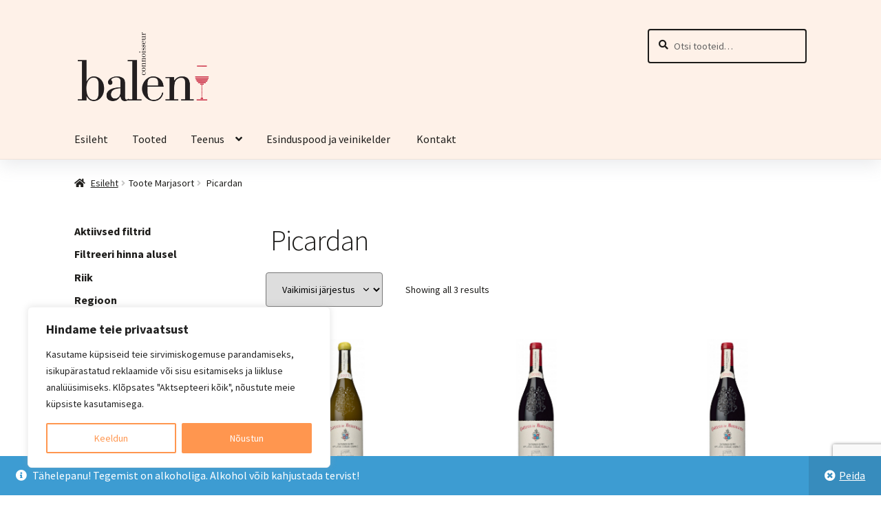

--- FILE ---
content_type: text/html; charset=utf-8
request_url: https://www.google.com/recaptcha/api2/anchor?ar=1&k=6LeKFWIkAAAAAEZ0cngNDqdB5sFkmK346NBIEVu6&co=aHR0cHM6Ly9iYWxlbi5lZTo0NDM.&hl=en&v=PoyoqOPhxBO7pBk68S4YbpHZ&size=invisible&anchor-ms=20000&execute-ms=30000&cb=gxvta8ht9gqh
body_size: 48674
content:
<!DOCTYPE HTML><html dir="ltr" lang="en"><head><meta http-equiv="Content-Type" content="text/html; charset=UTF-8">
<meta http-equiv="X-UA-Compatible" content="IE=edge">
<title>reCAPTCHA</title>
<style type="text/css">
/* cyrillic-ext */
@font-face {
  font-family: 'Roboto';
  font-style: normal;
  font-weight: 400;
  font-stretch: 100%;
  src: url(//fonts.gstatic.com/s/roboto/v48/KFO7CnqEu92Fr1ME7kSn66aGLdTylUAMa3GUBHMdazTgWw.woff2) format('woff2');
  unicode-range: U+0460-052F, U+1C80-1C8A, U+20B4, U+2DE0-2DFF, U+A640-A69F, U+FE2E-FE2F;
}
/* cyrillic */
@font-face {
  font-family: 'Roboto';
  font-style: normal;
  font-weight: 400;
  font-stretch: 100%;
  src: url(//fonts.gstatic.com/s/roboto/v48/KFO7CnqEu92Fr1ME7kSn66aGLdTylUAMa3iUBHMdazTgWw.woff2) format('woff2');
  unicode-range: U+0301, U+0400-045F, U+0490-0491, U+04B0-04B1, U+2116;
}
/* greek-ext */
@font-face {
  font-family: 'Roboto';
  font-style: normal;
  font-weight: 400;
  font-stretch: 100%;
  src: url(//fonts.gstatic.com/s/roboto/v48/KFO7CnqEu92Fr1ME7kSn66aGLdTylUAMa3CUBHMdazTgWw.woff2) format('woff2');
  unicode-range: U+1F00-1FFF;
}
/* greek */
@font-face {
  font-family: 'Roboto';
  font-style: normal;
  font-weight: 400;
  font-stretch: 100%;
  src: url(//fonts.gstatic.com/s/roboto/v48/KFO7CnqEu92Fr1ME7kSn66aGLdTylUAMa3-UBHMdazTgWw.woff2) format('woff2');
  unicode-range: U+0370-0377, U+037A-037F, U+0384-038A, U+038C, U+038E-03A1, U+03A3-03FF;
}
/* math */
@font-face {
  font-family: 'Roboto';
  font-style: normal;
  font-weight: 400;
  font-stretch: 100%;
  src: url(//fonts.gstatic.com/s/roboto/v48/KFO7CnqEu92Fr1ME7kSn66aGLdTylUAMawCUBHMdazTgWw.woff2) format('woff2');
  unicode-range: U+0302-0303, U+0305, U+0307-0308, U+0310, U+0312, U+0315, U+031A, U+0326-0327, U+032C, U+032F-0330, U+0332-0333, U+0338, U+033A, U+0346, U+034D, U+0391-03A1, U+03A3-03A9, U+03B1-03C9, U+03D1, U+03D5-03D6, U+03F0-03F1, U+03F4-03F5, U+2016-2017, U+2034-2038, U+203C, U+2040, U+2043, U+2047, U+2050, U+2057, U+205F, U+2070-2071, U+2074-208E, U+2090-209C, U+20D0-20DC, U+20E1, U+20E5-20EF, U+2100-2112, U+2114-2115, U+2117-2121, U+2123-214F, U+2190, U+2192, U+2194-21AE, U+21B0-21E5, U+21F1-21F2, U+21F4-2211, U+2213-2214, U+2216-22FF, U+2308-230B, U+2310, U+2319, U+231C-2321, U+2336-237A, U+237C, U+2395, U+239B-23B7, U+23D0, U+23DC-23E1, U+2474-2475, U+25AF, U+25B3, U+25B7, U+25BD, U+25C1, U+25CA, U+25CC, U+25FB, U+266D-266F, U+27C0-27FF, U+2900-2AFF, U+2B0E-2B11, U+2B30-2B4C, U+2BFE, U+3030, U+FF5B, U+FF5D, U+1D400-1D7FF, U+1EE00-1EEFF;
}
/* symbols */
@font-face {
  font-family: 'Roboto';
  font-style: normal;
  font-weight: 400;
  font-stretch: 100%;
  src: url(//fonts.gstatic.com/s/roboto/v48/KFO7CnqEu92Fr1ME7kSn66aGLdTylUAMaxKUBHMdazTgWw.woff2) format('woff2');
  unicode-range: U+0001-000C, U+000E-001F, U+007F-009F, U+20DD-20E0, U+20E2-20E4, U+2150-218F, U+2190, U+2192, U+2194-2199, U+21AF, U+21E6-21F0, U+21F3, U+2218-2219, U+2299, U+22C4-22C6, U+2300-243F, U+2440-244A, U+2460-24FF, U+25A0-27BF, U+2800-28FF, U+2921-2922, U+2981, U+29BF, U+29EB, U+2B00-2BFF, U+4DC0-4DFF, U+FFF9-FFFB, U+10140-1018E, U+10190-1019C, U+101A0, U+101D0-101FD, U+102E0-102FB, U+10E60-10E7E, U+1D2C0-1D2D3, U+1D2E0-1D37F, U+1F000-1F0FF, U+1F100-1F1AD, U+1F1E6-1F1FF, U+1F30D-1F30F, U+1F315, U+1F31C, U+1F31E, U+1F320-1F32C, U+1F336, U+1F378, U+1F37D, U+1F382, U+1F393-1F39F, U+1F3A7-1F3A8, U+1F3AC-1F3AF, U+1F3C2, U+1F3C4-1F3C6, U+1F3CA-1F3CE, U+1F3D4-1F3E0, U+1F3ED, U+1F3F1-1F3F3, U+1F3F5-1F3F7, U+1F408, U+1F415, U+1F41F, U+1F426, U+1F43F, U+1F441-1F442, U+1F444, U+1F446-1F449, U+1F44C-1F44E, U+1F453, U+1F46A, U+1F47D, U+1F4A3, U+1F4B0, U+1F4B3, U+1F4B9, U+1F4BB, U+1F4BF, U+1F4C8-1F4CB, U+1F4D6, U+1F4DA, U+1F4DF, U+1F4E3-1F4E6, U+1F4EA-1F4ED, U+1F4F7, U+1F4F9-1F4FB, U+1F4FD-1F4FE, U+1F503, U+1F507-1F50B, U+1F50D, U+1F512-1F513, U+1F53E-1F54A, U+1F54F-1F5FA, U+1F610, U+1F650-1F67F, U+1F687, U+1F68D, U+1F691, U+1F694, U+1F698, U+1F6AD, U+1F6B2, U+1F6B9-1F6BA, U+1F6BC, U+1F6C6-1F6CF, U+1F6D3-1F6D7, U+1F6E0-1F6EA, U+1F6F0-1F6F3, U+1F6F7-1F6FC, U+1F700-1F7FF, U+1F800-1F80B, U+1F810-1F847, U+1F850-1F859, U+1F860-1F887, U+1F890-1F8AD, U+1F8B0-1F8BB, U+1F8C0-1F8C1, U+1F900-1F90B, U+1F93B, U+1F946, U+1F984, U+1F996, U+1F9E9, U+1FA00-1FA6F, U+1FA70-1FA7C, U+1FA80-1FA89, U+1FA8F-1FAC6, U+1FACE-1FADC, U+1FADF-1FAE9, U+1FAF0-1FAF8, U+1FB00-1FBFF;
}
/* vietnamese */
@font-face {
  font-family: 'Roboto';
  font-style: normal;
  font-weight: 400;
  font-stretch: 100%;
  src: url(//fonts.gstatic.com/s/roboto/v48/KFO7CnqEu92Fr1ME7kSn66aGLdTylUAMa3OUBHMdazTgWw.woff2) format('woff2');
  unicode-range: U+0102-0103, U+0110-0111, U+0128-0129, U+0168-0169, U+01A0-01A1, U+01AF-01B0, U+0300-0301, U+0303-0304, U+0308-0309, U+0323, U+0329, U+1EA0-1EF9, U+20AB;
}
/* latin-ext */
@font-face {
  font-family: 'Roboto';
  font-style: normal;
  font-weight: 400;
  font-stretch: 100%;
  src: url(//fonts.gstatic.com/s/roboto/v48/KFO7CnqEu92Fr1ME7kSn66aGLdTylUAMa3KUBHMdazTgWw.woff2) format('woff2');
  unicode-range: U+0100-02BA, U+02BD-02C5, U+02C7-02CC, U+02CE-02D7, U+02DD-02FF, U+0304, U+0308, U+0329, U+1D00-1DBF, U+1E00-1E9F, U+1EF2-1EFF, U+2020, U+20A0-20AB, U+20AD-20C0, U+2113, U+2C60-2C7F, U+A720-A7FF;
}
/* latin */
@font-face {
  font-family: 'Roboto';
  font-style: normal;
  font-weight: 400;
  font-stretch: 100%;
  src: url(//fonts.gstatic.com/s/roboto/v48/KFO7CnqEu92Fr1ME7kSn66aGLdTylUAMa3yUBHMdazQ.woff2) format('woff2');
  unicode-range: U+0000-00FF, U+0131, U+0152-0153, U+02BB-02BC, U+02C6, U+02DA, U+02DC, U+0304, U+0308, U+0329, U+2000-206F, U+20AC, U+2122, U+2191, U+2193, U+2212, U+2215, U+FEFF, U+FFFD;
}
/* cyrillic-ext */
@font-face {
  font-family: 'Roboto';
  font-style: normal;
  font-weight: 500;
  font-stretch: 100%;
  src: url(//fonts.gstatic.com/s/roboto/v48/KFO7CnqEu92Fr1ME7kSn66aGLdTylUAMa3GUBHMdazTgWw.woff2) format('woff2');
  unicode-range: U+0460-052F, U+1C80-1C8A, U+20B4, U+2DE0-2DFF, U+A640-A69F, U+FE2E-FE2F;
}
/* cyrillic */
@font-face {
  font-family: 'Roboto';
  font-style: normal;
  font-weight: 500;
  font-stretch: 100%;
  src: url(//fonts.gstatic.com/s/roboto/v48/KFO7CnqEu92Fr1ME7kSn66aGLdTylUAMa3iUBHMdazTgWw.woff2) format('woff2');
  unicode-range: U+0301, U+0400-045F, U+0490-0491, U+04B0-04B1, U+2116;
}
/* greek-ext */
@font-face {
  font-family: 'Roboto';
  font-style: normal;
  font-weight: 500;
  font-stretch: 100%;
  src: url(//fonts.gstatic.com/s/roboto/v48/KFO7CnqEu92Fr1ME7kSn66aGLdTylUAMa3CUBHMdazTgWw.woff2) format('woff2');
  unicode-range: U+1F00-1FFF;
}
/* greek */
@font-face {
  font-family: 'Roboto';
  font-style: normal;
  font-weight: 500;
  font-stretch: 100%;
  src: url(//fonts.gstatic.com/s/roboto/v48/KFO7CnqEu92Fr1ME7kSn66aGLdTylUAMa3-UBHMdazTgWw.woff2) format('woff2');
  unicode-range: U+0370-0377, U+037A-037F, U+0384-038A, U+038C, U+038E-03A1, U+03A3-03FF;
}
/* math */
@font-face {
  font-family: 'Roboto';
  font-style: normal;
  font-weight: 500;
  font-stretch: 100%;
  src: url(//fonts.gstatic.com/s/roboto/v48/KFO7CnqEu92Fr1ME7kSn66aGLdTylUAMawCUBHMdazTgWw.woff2) format('woff2');
  unicode-range: U+0302-0303, U+0305, U+0307-0308, U+0310, U+0312, U+0315, U+031A, U+0326-0327, U+032C, U+032F-0330, U+0332-0333, U+0338, U+033A, U+0346, U+034D, U+0391-03A1, U+03A3-03A9, U+03B1-03C9, U+03D1, U+03D5-03D6, U+03F0-03F1, U+03F4-03F5, U+2016-2017, U+2034-2038, U+203C, U+2040, U+2043, U+2047, U+2050, U+2057, U+205F, U+2070-2071, U+2074-208E, U+2090-209C, U+20D0-20DC, U+20E1, U+20E5-20EF, U+2100-2112, U+2114-2115, U+2117-2121, U+2123-214F, U+2190, U+2192, U+2194-21AE, U+21B0-21E5, U+21F1-21F2, U+21F4-2211, U+2213-2214, U+2216-22FF, U+2308-230B, U+2310, U+2319, U+231C-2321, U+2336-237A, U+237C, U+2395, U+239B-23B7, U+23D0, U+23DC-23E1, U+2474-2475, U+25AF, U+25B3, U+25B7, U+25BD, U+25C1, U+25CA, U+25CC, U+25FB, U+266D-266F, U+27C0-27FF, U+2900-2AFF, U+2B0E-2B11, U+2B30-2B4C, U+2BFE, U+3030, U+FF5B, U+FF5D, U+1D400-1D7FF, U+1EE00-1EEFF;
}
/* symbols */
@font-face {
  font-family: 'Roboto';
  font-style: normal;
  font-weight: 500;
  font-stretch: 100%;
  src: url(//fonts.gstatic.com/s/roboto/v48/KFO7CnqEu92Fr1ME7kSn66aGLdTylUAMaxKUBHMdazTgWw.woff2) format('woff2');
  unicode-range: U+0001-000C, U+000E-001F, U+007F-009F, U+20DD-20E0, U+20E2-20E4, U+2150-218F, U+2190, U+2192, U+2194-2199, U+21AF, U+21E6-21F0, U+21F3, U+2218-2219, U+2299, U+22C4-22C6, U+2300-243F, U+2440-244A, U+2460-24FF, U+25A0-27BF, U+2800-28FF, U+2921-2922, U+2981, U+29BF, U+29EB, U+2B00-2BFF, U+4DC0-4DFF, U+FFF9-FFFB, U+10140-1018E, U+10190-1019C, U+101A0, U+101D0-101FD, U+102E0-102FB, U+10E60-10E7E, U+1D2C0-1D2D3, U+1D2E0-1D37F, U+1F000-1F0FF, U+1F100-1F1AD, U+1F1E6-1F1FF, U+1F30D-1F30F, U+1F315, U+1F31C, U+1F31E, U+1F320-1F32C, U+1F336, U+1F378, U+1F37D, U+1F382, U+1F393-1F39F, U+1F3A7-1F3A8, U+1F3AC-1F3AF, U+1F3C2, U+1F3C4-1F3C6, U+1F3CA-1F3CE, U+1F3D4-1F3E0, U+1F3ED, U+1F3F1-1F3F3, U+1F3F5-1F3F7, U+1F408, U+1F415, U+1F41F, U+1F426, U+1F43F, U+1F441-1F442, U+1F444, U+1F446-1F449, U+1F44C-1F44E, U+1F453, U+1F46A, U+1F47D, U+1F4A3, U+1F4B0, U+1F4B3, U+1F4B9, U+1F4BB, U+1F4BF, U+1F4C8-1F4CB, U+1F4D6, U+1F4DA, U+1F4DF, U+1F4E3-1F4E6, U+1F4EA-1F4ED, U+1F4F7, U+1F4F9-1F4FB, U+1F4FD-1F4FE, U+1F503, U+1F507-1F50B, U+1F50D, U+1F512-1F513, U+1F53E-1F54A, U+1F54F-1F5FA, U+1F610, U+1F650-1F67F, U+1F687, U+1F68D, U+1F691, U+1F694, U+1F698, U+1F6AD, U+1F6B2, U+1F6B9-1F6BA, U+1F6BC, U+1F6C6-1F6CF, U+1F6D3-1F6D7, U+1F6E0-1F6EA, U+1F6F0-1F6F3, U+1F6F7-1F6FC, U+1F700-1F7FF, U+1F800-1F80B, U+1F810-1F847, U+1F850-1F859, U+1F860-1F887, U+1F890-1F8AD, U+1F8B0-1F8BB, U+1F8C0-1F8C1, U+1F900-1F90B, U+1F93B, U+1F946, U+1F984, U+1F996, U+1F9E9, U+1FA00-1FA6F, U+1FA70-1FA7C, U+1FA80-1FA89, U+1FA8F-1FAC6, U+1FACE-1FADC, U+1FADF-1FAE9, U+1FAF0-1FAF8, U+1FB00-1FBFF;
}
/* vietnamese */
@font-face {
  font-family: 'Roboto';
  font-style: normal;
  font-weight: 500;
  font-stretch: 100%;
  src: url(//fonts.gstatic.com/s/roboto/v48/KFO7CnqEu92Fr1ME7kSn66aGLdTylUAMa3OUBHMdazTgWw.woff2) format('woff2');
  unicode-range: U+0102-0103, U+0110-0111, U+0128-0129, U+0168-0169, U+01A0-01A1, U+01AF-01B0, U+0300-0301, U+0303-0304, U+0308-0309, U+0323, U+0329, U+1EA0-1EF9, U+20AB;
}
/* latin-ext */
@font-face {
  font-family: 'Roboto';
  font-style: normal;
  font-weight: 500;
  font-stretch: 100%;
  src: url(//fonts.gstatic.com/s/roboto/v48/KFO7CnqEu92Fr1ME7kSn66aGLdTylUAMa3KUBHMdazTgWw.woff2) format('woff2');
  unicode-range: U+0100-02BA, U+02BD-02C5, U+02C7-02CC, U+02CE-02D7, U+02DD-02FF, U+0304, U+0308, U+0329, U+1D00-1DBF, U+1E00-1E9F, U+1EF2-1EFF, U+2020, U+20A0-20AB, U+20AD-20C0, U+2113, U+2C60-2C7F, U+A720-A7FF;
}
/* latin */
@font-face {
  font-family: 'Roboto';
  font-style: normal;
  font-weight: 500;
  font-stretch: 100%;
  src: url(//fonts.gstatic.com/s/roboto/v48/KFO7CnqEu92Fr1ME7kSn66aGLdTylUAMa3yUBHMdazQ.woff2) format('woff2');
  unicode-range: U+0000-00FF, U+0131, U+0152-0153, U+02BB-02BC, U+02C6, U+02DA, U+02DC, U+0304, U+0308, U+0329, U+2000-206F, U+20AC, U+2122, U+2191, U+2193, U+2212, U+2215, U+FEFF, U+FFFD;
}
/* cyrillic-ext */
@font-face {
  font-family: 'Roboto';
  font-style: normal;
  font-weight: 900;
  font-stretch: 100%;
  src: url(//fonts.gstatic.com/s/roboto/v48/KFO7CnqEu92Fr1ME7kSn66aGLdTylUAMa3GUBHMdazTgWw.woff2) format('woff2');
  unicode-range: U+0460-052F, U+1C80-1C8A, U+20B4, U+2DE0-2DFF, U+A640-A69F, U+FE2E-FE2F;
}
/* cyrillic */
@font-face {
  font-family: 'Roboto';
  font-style: normal;
  font-weight: 900;
  font-stretch: 100%;
  src: url(//fonts.gstatic.com/s/roboto/v48/KFO7CnqEu92Fr1ME7kSn66aGLdTylUAMa3iUBHMdazTgWw.woff2) format('woff2');
  unicode-range: U+0301, U+0400-045F, U+0490-0491, U+04B0-04B1, U+2116;
}
/* greek-ext */
@font-face {
  font-family: 'Roboto';
  font-style: normal;
  font-weight: 900;
  font-stretch: 100%;
  src: url(//fonts.gstatic.com/s/roboto/v48/KFO7CnqEu92Fr1ME7kSn66aGLdTylUAMa3CUBHMdazTgWw.woff2) format('woff2');
  unicode-range: U+1F00-1FFF;
}
/* greek */
@font-face {
  font-family: 'Roboto';
  font-style: normal;
  font-weight: 900;
  font-stretch: 100%;
  src: url(//fonts.gstatic.com/s/roboto/v48/KFO7CnqEu92Fr1ME7kSn66aGLdTylUAMa3-UBHMdazTgWw.woff2) format('woff2');
  unicode-range: U+0370-0377, U+037A-037F, U+0384-038A, U+038C, U+038E-03A1, U+03A3-03FF;
}
/* math */
@font-face {
  font-family: 'Roboto';
  font-style: normal;
  font-weight: 900;
  font-stretch: 100%;
  src: url(//fonts.gstatic.com/s/roboto/v48/KFO7CnqEu92Fr1ME7kSn66aGLdTylUAMawCUBHMdazTgWw.woff2) format('woff2');
  unicode-range: U+0302-0303, U+0305, U+0307-0308, U+0310, U+0312, U+0315, U+031A, U+0326-0327, U+032C, U+032F-0330, U+0332-0333, U+0338, U+033A, U+0346, U+034D, U+0391-03A1, U+03A3-03A9, U+03B1-03C9, U+03D1, U+03D5-03D6, U+03F0-03F1, U+03F4-03F5, U+2016-2017, U+2034-2038, U+203C, U+2040, U+2043, U+2047, U+2050, U+2057, U+205F, U+2070-2071, U+2074-208E, U+2090-209C, U+20D0-20DC, U+20E1, U+20E5-20EF, U+2100-2112, U+2114-2115, U+2117-2121, U+2123-214F, U+2190, U+2192, U+2194-21AE, U+21B0-21E5, U+21F1-21F2, U+21F4-2211, U+2213-2214, U+2216-22FF, U+2308-230B, U+2310, U+2319, U+231C-2321, U+2336-237A, U+237C, U+2395, U+239B-23B7, U+23D0, U+23DC-23E1, U+2474-2475, U+25AF, U+25B3, U+25B7, U+25BD, U+25C1, U+25CA, U+25CC, U+25FB, U+266D-266F, U+27C0-27FF, U+2900-2AFF, U+2B0E-2B11, U+2B30-2B4C, U+2BFE, U+3030, U+FF5B, U+FF5D, U+1D400-1D7FF, U+1EE00-1EEFF;
}
/* symbols */
@font-face {
  font-family: 'Roboto';
  font-style: normal;
  font-weight: 900;
  font-stretch: 100%;
  src: url(//fonts.gstatic.com/s/roboto/v48/KFO7CnqEu92Fr1ME7kSn66aGLdTylUAMaxKUBHMdazTgWw.woff2) format('woff2');
  unicode-range: U+0001-000C, U+000E-001F, U+007F-009F, U+20DD-20E0, U+20E2-20E4, U+2150-218F, U+2190, U+2192, U+2194-2199, U+21AF, U+21E6-21F0, U+21F3, U+2218-2219, U+2299, U+22C4-22C6, U+2300-243F, U+2440-244A, U+2460-24FF, U+25A0-27BF, U+2800-28FF, U+2921-2922, U+2981, U+29BF, U+29EB, U+2B00-2BFF, U+4DC0-4DFF, U+FFF9-FFFB, U+10140-1018E, U+10190-1019C, U+101A0, U+101D0-101FD, U+102E0-102FB, U+10E60-10E7E, U+1D2C0-1D2D3, U+1D2E0-1D37F, U+1F000-1F0FF, U+1F100-1F1AD, U+1F1E6-1F1FF, U+1F30D-1F30F, U+1F315, U+1F31C, U+1F31E, U+1F320-1F32C, U+1F336, U+1F378, U+1F37D, U+1F382, U+1F393-1F39F, U+1F3A7-1F3A8, U+1F3AC-1F3AF, U+1F3C2, U+1F3C4-1F3C6, U+1F3CA-1F3CE, U+1F3D4-1F3E0, U+1F3ED, U+1F3F1-1F3F3, U+1F3F5-1F3F7, U+1F408, U+1F415, U+1F41F, U+1F426, U+1F43F, U+1F441-1F442, U+1F444, U+1F446-1F449, U+1F44C-1F44E, U+1F453, U+1F46A, U+1F47D, U+1F4A3, U+1F4B0, U+1F4B3, U+1F4B9, U+1F4BB, U+1F4BF, U+1F4C8-1F4CB, U+1F4D6, U+1F4DA, U+1F4DF, U+1F4E3-1F4E6, U+1F4EA-1F4ED, U+1F4F7, U+1F4F9-1F4FB, U+1F4FD-1F4FE, U+1F503, U+1F507-1F50B, U+1F50D, U+1F512-1F513, U+1F53E-1F54A, U+1F54F-1F5FA, U+1F610, U+1F650-1F67F, U+1F687, U+1F68D, U+1F691, U+1F694, U+1F698, U+1F6AD, U+1F6B2, U+1F6B9-1F6BA, U+1F6BC, U+1F6C6-1F6CF, U+1F6D3-1F6D7, U+1F6E0-1F6EA, U+1F6F0-1F6F3, U+1F6F7-1F6FC, U+1F700-1F7FF, U+1F800-1F80B, U+1F810-1F847, U+1F850-1F859, U+1F860-1F887, U+1F890-1F8AD, U+1F8B0-1F8BB, U+1F8C0-1F8C1, U+1F900-1F90B, U+1F93B, U+1F946, U+1F984, U+1F996, U+1F9E9, U+1FA00-1FA6F, U+1FA70-1FA7C, U+1FA80-1FA89, U+1FA8F-1FAC6, U+1FACE-1FADC, U+1FADF-1FAE9, U+1FAF0-1FAF8, U+1FB00-1FBFF;
}
/* vietnamese */
@font-face {
  font-family: 'Roboto';
  font-style: normal;
  font-weight: 900;
  font-stretch: 100%;
  src: url(//fonts.gstatic.com/s/roboto/v48/KFO7CnqEu92Fr1ME7kSn66aGLdTylUAMa3OUBHMdazTgWw.woff2) format('woff2');
  unicode-range: U+0102-0103, U+0110-0111, U+0128-0129, U+0168-0169, U+01A0-01A1, U+01AF-01B0, U+0300-0301, U+0303-0304, U+0308-0309, U+0323, U+0329, U+1EA0-1EF9, U+20AB;
}
/* latin-ext */
@font-face {
  font-family: 'Roboto';
  font-style: normal;
  font-weight: 900;
  font-stretch: 100%;
  src: url(//fonts.gstatic.com/s/roboto/v48/KFO7CnqEu92Fr1ME7kSn66aGLdTylUAMa3KUBHMdazTgWw.woff2) format('woff2');
  unicode-range: U+0100-02BA, U+02BD-02C5, U+02C7-02CC, U+02CE-02D7, U+02DD-02FF, U+0304, U+0308, U+0329, U+1D00-1DBF, U+1E00-1E9F, U+1EF2-1EFF, U+2020, U+20A0-20AB, U+20AD-20C0, U+2113, U+2C60-2C7F, U+A720-A7FF;
}
/* latin */
@font-face {
  font-family: 'Roboto';
  font-style: normal;
  font-weight: 900;
  font-stretch: 100%;
  src: url(//fonts.gstatic.com/s/roboto/v48/KFO7CnqEu92Fr1ME7kSn66aGLdTylUAMa3yUBHMdazQ.woff2) format('woff2');
  unicode-range: U+0000-00FF, U+0131, U+0152-0153, U+02BB-02BC, U+02C6, U+02DA, U+02DC, U+0304, U+0308, U+0329, U+2000-206F, U+20AC, U+2122, U+2191, U+2193, U+2212, U+2215, U+FEFF, U+FFFD;
}

</style>
<link rel="stylesheet" type="text/css" href="https://www.gstatic.com/recaptcha/releases/PoyoqOPhxBO7pBk68S4YbpHZ/styles__ltr.css">
<script nonce="NZGSOefgpsAzLweENEmpng" type="text/javascript">window['__recaptcha_api'] = 'https://www.google.com/recaptcha/api2/';</script>
<script type="text/javascript" src="https://www.gstatic.com/recaptcha/releases/PoyoqOPhxBO7pBk68S4YbpHZ/recaptcha__en.js" nonce="NZGSOefgpsAzLweENEmpng">
      
    </script></head>
<body><div id="rc-anchor-alert" class="rc-anchor-alert"></div>
<input type="hidden" id="recaptcha-token" value="[base64]">
<script type="text/javascript" nonce="NZGSOefgpsAzLweENEmpng">
      recaptcha.anchor.Main.init("[\x22ainput\x22,[\x22bgdata\x22,\x22\x22,\[base64]/[base64]/MjU1Ong/[base64]/[base64]/[base64]/[base64]/[base64]/[base64]/[base64]/[base64]/[base64]/[base64]/[base64]/[base64]/[base64]/[base64]/[base64]\\u003d\x22,\[base64]\x22,\x22w4Y5wrfCtlHCksKlGMOkw7vDrSQCwodYwohJwrlCwrLDm3bDv3rCmHVPw6zCqMObwpnDmW3CqsOlw7XDr3vCjRLCjifDksOLfXLDnhLDr8OEwo/ClcKcCsK1S8KqDsODEcOKw6DCmcOYwoHChF4tHyodQlRmasKLDsOzw6rDo8ORwpRfwqPDiEYpNcKtcTJHAMO/TkZxw4ItwqEcGMKMdMO/IMKHesOPI8K+w58veG/DvcOIw7E/[base64]/CoR0QUsKGG8OJQcK2w7vDmEp0Lm/CksOlwpckw6Ypwq7Cp8KCwpV7RUgmFMK/ZMKGwrVQw55OwpMgVMKiwoZaw6tYwrkjw7vDrcOqH8O/UClSw5zCp8KoM8O2LyzCqcO8w6nDlsKMwqQmZMKZworCrgbDjMKpw5/DocO2X8OewrzCssO4EsKRwqXDp8OzeMO+wqliNMKAworCgcOPa8OCBcO/[base64]/ClcKCXcOAf8OSECfDiV3CtMKlXiHCk8OIwpPDo8OLBVMTE2oew7towpBVw4J0wrpLBGnCinDDngPCnn0jWcO/[base64]/DoMOFwo43SSfDqDQYFcOSdMO1woQvw6rChcOVGcO0w6XDjiHDnDnCrGzCihbDkMKwIVHDuD5VE0HCnsOMwo7DmcKZwpHDh8O/wqHCgS9xUBR5wpXDnTxGcl4CEUoxecO4wojDkUMUw6XDt2NfwqxvfMKlAMOZwoDCk8OCdQTDjMKWCXI0wrHDlMKYWH4Zw6tSS8OYwqvCosO3wrM9w71qw4LDhcKXBsOQYVQXBcOcwog/w7/CnMKOdMOlwoHDqkjCtcK9Z8KjTMKYwrVIw5vDiR5kw6DDu8Ogw7nClVfCg8Oma8KrDk8RHBgtVTZPw69SXsKjLsOyw77Cp8OKw5vDrS/DmMKjOlzClmrCjsOqwqZGPhU4wqVRw7BMw6PCj8OTw4/Dm8KrfMOWB1Ayw4kjwot/wrUVw5/[base64]/[base64]/DjcOMwr53w6PDl8OswojCjsKNwqh/aEDCicOfX8Oiw6fDoEphw7fDrVV+w7YKw7gQMMKRw40fw6svw6rCkRVawoPCmMOYNGPCqRAqEyUOw5Z7KsKsQyYyw69kw47DgsONJ8K4QMOXWjLDtsKcXBjCpsKYMXIVOcO0w7zDtgzDtUcBP8K3VE/CvcKgWBQyWsO1w63DkMO6HW1JworDvxnDt8KmwrfCpMOSw6kVwqvCkBkiw5lzwohCw5IVTATCl8KKwo8+wrdRCWEnw5QiG8Oiw43DsR10F8ODc8KRHsKFw43DvMOfPMKRKMKGw6PCow7DklHCly7CmsKCwo/CkcOkFHvDuHVwU8Oswo/[base64]/CuG4PHlzCiCZTTsK1DsKsw4kJIzjCqMOCEi5/dy5PbgREKsOTN0DDnxHDth4fwpTDsit5w6tvw77CunnDlXRYB2jCv8OpAn/Clnwhw4nChjfDg8OTDcKYdwIkw6nCmEbDoUlkwoPDvMOlBsO8V8KQwqLDrcObQGN7NXrCkcOhMg/DlcKySsKPEcKtZRvCimZ4woLDgCnCvWDDnDVBw7rDr8K4w43DtR97HcOvw6IGcAQ/woUKw5I2WMK1w6Yhw5wbHmJywpRLQsKyw5/[base64]/[base64]/TSHDlQDDjH7Dj2fCm8O5w7F7bcOzRMO4OMKDBsOvwonCpsK+w4tnw7Z5w49oSHjCnG/DmcKqVcOcw4UTw7HDqUnDrsOjA2sxJcOLLsKXLlDCqcOnFxcYEsOdwr5eDmXDp0pvwqk0csK8GE8owoXDvw7DkcOdwrNYFMObwo3Cq28qw6FPT8OzPiXCgkfDuH4NLyzCgsOfw5vDsDYaeUMXMcKvwpQTwqpew5/Ds3EpCRDCgifDmsK7aQ/Cu8OBwpYpw4gPwq4swqloWcK9RHxaVMOMwrvCq0w+w6LDoMKswpFBfcOTBMKXw58pwonCiA7CgsKSwoXDnMOtw453woLCtMKVY0RIw53CpcOAw502DsKPUQUlwpkhTmfDnsOEw513WsO4VihWw5/ChVx9czIjW8KPwpjDqkhlw60EVcKICsO7wrjDqEXChg7Cm8O6VcOzVwrCuMKuwpbCt0oOw5FQw6oeGMKRwrk+cjnDqEYEfmdKaMKnwrvCqDtMcEIpwobCgMKiccOswqzDjX/Dt0bCisOswq4MWzlzw6g7RMKkAcKBw5bDgnRpZsKYwocUd8O6w7/[base64]/fsOjw5LCjsKCPgTCl3bDqFvDg0lwajtHwoDDhz7Dp8OPw7jCmsK2wotlOMOQwpciQGtEw6xYw7JowpbDoUEowrDCnTo1P8Ocw43CqsKRTA/CgcOWdMKZMsKNHAcuckbChMKNfcKTwql2w6PCsyMAwrsyw4nClsOEZGJuTAkfwrHDnVTCukvCnH7DrsO3OcKzw4/DrgzDksODZBrChkdAw6ZgGsK5wonDv8KaPcKHw7/Du8K/CXrDnXzCnCLDp1fDpiRzw60adMKjdcOgw5R9TMOswo/DusKFw64PUlTDpMO5MHRrEcOwdMOlXgXChmjCisKKw7sDExvCrQhhwooSBsOseFhawrXCtcOuCMKpwr/CpB5XEMKuW3cVKsKJdxbDu8KzM1/Dv8KNwpdjacK+w5DDoMORFXwQRRfDuVBxR8K7dhPCpMKOw6DCu8OGTsOzw7RFRcK9a8KzC0MVNj7DnS5jwrgzwrrDo8OVFcODT8O1WlpeJhbCnQ4cwrHCvW3DrXpzDEkdw6hXYMKEw55bXibCi8O/ZMKkfsOEOcKJSVcfPwjCv0TCusOfOsKiIMO8w5XCrE3ClcOSbnceAn7Cn8K4egkXC1sfJcKKw6LDkxXCkRPDrDgJwqQIwpDDqwXCrRdNYMO0w6/Dk0bDvsKUKmnCnSd2wq3DpMOfwrNLwpAaf8OrwqXDvsO/[base64]/wovClcOMwpbCqMKIYh8RwrLCtcOSw6dpVjzCgMOtw6E7QsKfWwYWCsKtPTpGw5t+P8OWFCxYQ8Kkw4IEMMK3SxvCjHQFw4ZuwpLDisOjw7TCu3PCucKFMsOiwrXClcKnJS3DjMOiw5vCnB/CqiYVw5zDkVwxw4VAPCnCo8K8w4bDhHfDkzbCvsK+wqMcw7pQw7NHwqxfwo3ChCkaFMKWX8OVw7PDoQBhw4kiwoopDsO0wq/CnzzChsKuK8O9Z8OSwq3Dk0zDnhNCwpXDhcO1w5gGwodRw7bCscOVVw7DmFMNH0TCrQjCgQDChShGP0LCk8KeLSFzworCg0jDksORGsKCDWdpI8OSRMKQw57CpXHCicODN8O/w6TClMK2w5BFeFfCrsK2w4x0w4TDhcOfLMKLacK2wpDDlcO0w48TZcOgacKqUsOfwrtNwoIhGWxVBg/Cs8KnVHHDoMOBwo96wqvDjMKvUGbDmkdTwpjCqRskH08GNMK2esKGWlxiw6fDtFBLw63CpgBXJMKfQxfDksO4wqYawoFxwpd1wrDCkMKDwrvCuFfCjnRLw4ladMO5ZmzDpsODMcOrDQ7DmRgdw6vCimHChsO5w4HCs11bKynCvsKqw7NmccKLwo8bwofDqg/DnxoWw6cUw7o9wo3Dkyh7w6MjNcKIXgJFUnvDp8OZew/CisORwqJFwqdYw5/[base64]/LMKGfsOzPMO0am7CnljCn8Onw4/DqjrDrxdvw4cvGwHDq8KJw5LCocO9KGnDrwbDpcKkw73CnmhXUcOvwotPwo/CghLDgsKJw7oMwrVrKGHDuxV/SjXCmMKia8OyQMORwpbDsD51f8OOwq50w63CpSxkesKgwrdhwovDgcKcwqhFwocHYARLwpl3KhzCj8O8wqgfw5/[base64]/DtcK7YR/CicKawrnCo0vDs8KPwq/DnC87bSwow43CqMOPEFoYw71DISM+HR/DnhcRwpLCrcOyO3s3WU1Rw4rCpRLCqEDCicK4w7nCoQdWw7lUw5oGAcK0wpfDhEdLw6IjJFQ5w4U4EMK0BjPDm1kJw4sZwqHCmwthahV4wplbBsOQM1JlAsKvB8KbNmVpw5nDm8K4w4ptOm/DkDLChm/DrHNiJgjCixrCisK6BcOIwpZgbxhAwpEYHgnDkydfX3wIeSNDPSksw6Vhw5Ziw7U+J8KzV8OLfWPDtyx2D3fCqMOMwq/CjsOzwpVbK8OtB0LDrH/DvG0OwqZwfsKvdXJSwqsewr/[base64]/[base64]/CpgPDlcKMwpjDrhYdHcKpw5zDoMKqNggIOBrCs8K2OAfDvMOJbMOUw6jCjRphIsK3wqM0JcOlw5pcScKeCcKdREBzwqrDr8OzwqrCiHEwwqVEwprCgDrDt8KgU1V1w4R8w61OCgjDusOvb1nCsiguwrQAw74FbcOkVCMxw6LCtcKuHsK/w4llw7Y4cB8vVxjDlFkGKsOrbzXDv8OFTMKgTnA7CcOBKMOmw4DDiBXDscK3wqEnw65uJ1hxw7fCszYfHsOJwrkHworDksK4KWpsw5/CrW46woLDlhhtEk7CtnXDmcO9SUYMw5PDvcO1w6Irwp3DsUTCgmfDvGXCoXJ0EzLCpcKCw4l5EcKPFwJcw5MVw6o+wrrDh1ELGcOgw7bDgsK1woLDucK6IcK0EMOHBMO8UsKgAMKMw4DCgcOhQsK+TWovwrPClcK/MMKBbMOXf27DgjvCusOswpTDsMOgIAgKw6rDjsOCwrdiw57ChsO7w5fDrMKYIg3Ds2jCslDDulzCqsOzBW7Dk24oUMOGw51JMsOHXMOYw5Ycw6/[base64]/w73DrGvDtcKPw44XZsKBARnClykvwoLDjcKefH9RScOeNsObBkzDrcKUMAYxw5kcGsKIcsKmFGx+KsOZw7LCkUIuwrt6wpTColPDoiXCqQYgXVzCncONwrHChcKdSVXCvsO6Ej8/NSY+w6jCi8KtO8KsNTTCqMObGAtkUSQfw5cQccKRwobCssOdwodXUMO/IUs7wpbChQBHX8KdwpfCqnAOdDZmw5XDhsOjDcOtw6jCly5hPcK2clTDi3TDoV8iw4clCsOqesOMw7rCmBvDuUsFPMOxwqsjRMOgw7nDncK8wrA6CWs9wpDCtsOtYQwqRhTCpy8rUcOtSsKEHX1Sw4nDlxnDn8KEa8OyfMKbA8OQRsK8A8Oowpp5wqo4JhLDoi0hGl/DiRPDjAcDwo8TUnNrUyVZLhnDrsOOWcORVcOCw4TDu3DDuBbCrcOCw5rDgXpKw5/DncOYw4oOIsKDacOhwr7CsTPCtgXDkTEIO8Kkb0zDhBNxHcOtw5Y/w69/OMOtcBIhw5TCgxh4bxsEw6HDj8OEAG7CisKMwoDDlcOAwpAFL0M+w4/CqsOswoR8OsKDw7rCtsKRKMKgw5DCuMK2wrfCuVAzMMKewq5ew7kNM8Kkwp/CksKLMSzDhMO4Uz/CmcKbAjfDmcKTwqvCrXDDvRrCqcO6wr5Fw6HCm8O7KGfDoj/Csn7CncO4wqPDjgzDv0oLw4QAEsKjVMOkw6nCpiLDqgTDiwDDuCl1PncFwpwIwqXCtFptSMK5d8OSw7dmVQ4mwrgwTX7DmA/[base64]/w47DvSTDpsOIwo9Gw7LDvMOrw7HDgSPDvsK3w6cJSsOydyPChsOhw7xTYUtIw4AlbcO/wovCp3LDiMOkw57CkUrClsORWWnDhW/[base64]/DhxHDqMKLw7TDjkplTcOGL8KZIFTDnMKTCHvCucOZS3rCrcKiR3rDq8KdJgbCnALDmArChUvDnWjCszwuwqfCkcOMRcKmwqQAwopnw4fCh8KMFlhhCC5/wr/Du8KCw5oow5DCon7CsDgzJGrCnMKBeTjDo8OODVrDncOGcUnDmmnCqcO2M37CjhfDnMOgwo80V8KLW3trwqNWwqjCgsKuw4Q2OAQQw53DjcKZBcOpwpPDlcKyw4c9wrQzFTVJLiPDmsK9U0jDrMOHw4zCrGrCrw/CjMOxIcKnw61Lwq/Cj1REIyAqw5XCsBXDqMKMw7PCkERdwrk9w5VybcOKwq7DnsOfTcKXwohiw5NSw4MBYWdXBAHCskHDgkTDg8OhG8OrJQAIwrZHBsOyVytrw6LDhMK4GDHDtcKrQDpOdcKUT8O/axbCsT4ew4AyKlzDklkXMTrDvcK+ScOkwp/DrHctwoIxw7IcwqfDvxgEwpzDkMOYw759wqLDvsKfw6seScODwojCpDgXesKfOcOlGRssw7xSCQ7Dm8K4esKSw4YXTcKrcXfDqwrCtcOlwqrCvcK/w6RQZsKqDMO5wqzCrcOBw7t4woDCuw7CicKDw7wfYj8QNzIDw5TCoMKhNsKdUsK3Zm/[base64]/DnTXDhRLDnj3Ct8KWwok1JcOywp/ClmnCksOuVjrDkFEZSgFMTcKGbcK9VGXDpwJww44oGwHDnsK3w6zCrcOsFwAbw7nDqk5CbwTCp8KmwpPCtsOEw5rCmcKUw77DkcOZwqN7RVTCncOPHUAkLMOCw4Afw63DhcOPw5HDpE/DjMKbwrPCvcOcw4kgecKrBVrDvcKMcsKLbcOZw4LDvzttwq1JwoImeMKmER3DocOMw6DCmF/DucOdwp3CgsOIEk10w6rDocKlwrbCjkljw4plb8Kgw5wlAsOFwqhww6VRc0UHZU7CimNBSgMRw7hOwr/Dq8KewpjDmRZqwrRvwqcfEn8owpDDsMKsRMO3fcOha8OqXnADwq1ow7jDtmHDvx/Cr1MCL8K1wopXL8KewrJewpDCnm3DjDpawoXDscK2w4HCisOOL8KUwq/DlsKUwp5JS8OmWwxyw4DCt8OLwq7CvHQVKDwmO8KJHj3CvsOSTnzDoMOrw6TCp8KPw4XCo8OAecOzw7jDpMOvXsK2X8KtwrsPF3LCkUhnUcKMw5bDoMKLX8Oie8O0w7A+EmHChhfDmRB/IRVRSSRwDHEgwociw5AiwovCscK/HMK/[base64]/[base64]/[base64]/CtcKhwotPw6TCoVk9VFAHwqFsw5TDjBbCphxcwrjCv1pfKF7Ds35Ywq3Dqx3DmMOoWUBjGcKmw5nCr8Khw48CMcKAw43ChjXCvHnDp14kw7ByaVJ5w61Kwqsjw7g0C8KWQTrDlMO5fCHDj0XCmi/DksKdGw0dw7jCssOOeyDDucKKH8KgwoIILsOfwrwXG3dXQ1IZwrXCssODRcKLw5DCjsOyQ8OPw4NKDcOlHm/CuGHDtUvCkcKewo7DmycbwpRkLsKfP8KXHcKZHsOPAzbDgMO1w5ERBCvDgAVKw4jCiHddw7ROZmUTw7Mjw4Jfw7PCn8KMe8KHVT46w786E8K9wrbCmcO4cFvCunsww7c9w4DDpsO3H2/DrMO5cVvDtcKNwr3CrcO4w6HCvcKbDMOJKFnDtMKUDsK6woU7Rx3Ci8OtwpsmS8KWwoTDmjs/RMO6JsKOwpTChMKuPD7ChcKPGsKfw4/[base64]/Dmz7CmhnDoMOpw7PCgsKTwqjDkSEJwqzDr8KmIcOdw7xMXcK/UcKYw6MACMKAwpRgX8Ksw4DCjCsoPRzCicOGQzB7w4F8w7DCvsKlGsK5wrl1w6zCvMKaK10dFcK7WcOnwqPCmVLCvcKsw4TCkMOpHMO6wqbDh8KfOALCj8KDFcOqwqcNVBMqPsO7w4NkO8OawpLCpgjDq8KvWE7Duk/DpMK6I8KXw5TDm8O1w6www4k9w60Sw4Efwr/CmFxqw7vCmcOrczwMw7Ufwrg/w68Sw4MFIMKBwobCpyhwMMKWBsO7w4zDlsORHybCv03CpcO0GsKlI3zDp8ODwq7DtsKDS3zDlRwfwpQ1wpDCgF9iw4ttaA/DjMKkAcOVworCqwcswr18LjvCiTHDpCwAGsOcLRjClh/[base64]/[base64]/bQHDsMOzwqrDjcOMwrrDjMO9KSrDgSl6wrAGQcKTGMOmYCvCgSQmVAFOwqHDilIidUN6fsOxXsKJwqY3w4FfRsKcYzXDs0nDusKEUEPDgCM6MsKtwqPCh1XDkMKgw6Jmeh3CscOiwpjDtm8Tw7rDknzDlMOlwpbClDfDh1jDusK+w4h/I8OVGsKRw4IwXVzCvWwoTMOcw6QuwrvDq2PDlAfDg8KOwprDs2jCi8K+w5zDhcKkYVhTIcKtwpXDpMOqa2zDum/CpcKLe2vCqMKzdsOkwrrDtHHDr8Kpw53Dpgcjw6EJw4PDk8O/w6jCtTZOXGnCi2vCvsO1ecKBZS5rAiYMccKswqldwpTCt18wwpROw55Wb3pBw7xzHV7Cpj/[base64]/woDDgxbDpsO5woBDfMOLLWXCjjQpL0HDjsO6fcKpw6VlAU3CgzNJT8Odw6jDv8Kew63CrsOEwrjCjMOTdRnCksKLY8KkwonCiAByVcOdw4XChcKmwq/CsmPCo8KwEw5yX8ObUcKOVSVgUMK/IFHCjcKpUVcZw6JcXltJw5zDmsOiw4zCtcOxbDBcwroAwrc4w7nDoCE0w4IDwrjCvsKLR8KRw5TClnrCssK0ezcIf8Ktw6vCmicAXSLCh3TDjR4Rwo/DgsKfORrDsCRtBMO4wpzCr1bDncOkw4RIw75AdXc+OiNgwo/Cp8OUwqprAz/[base64]/[base64]/d0EhfmsvwpbDjTw5IsKAWnHDi8OAA3TDhCHCvMOIw5Ikw5/DpcOhwq8kWcK/w7wgwqrCvjnCo8OlwqQGQsOGYhzDpsOISxpNwppKX3bDi8KVw7bDlMKMwqgabcKGFg0Qw408wp9rw57DvUIEAsO/w5fCpMO+w6fCmMK1wpzDpR1Mwo/Cg8OFw6xZBcKkwrhJw5HDomDCksK9woLCmlkaw5l4wo3CtiTCt8KkwoBEdsOvwrPDvsOGKwHCjhRswrfCuU9kdcOcwqQ4bW/DscK1UkjCtcO+acK3FsOxHcK2FE3Cm8Ohwp7Cs8KZw5LCgwBiw6hrw6l3w4IdQ8KSw6QxCj7CosOjSFvCoyUBLzgubynCocKQw7rDoMKnwq3CvnbChgxFYWzCn3YuTsKww4DCi8KewrLDm8KvWsKsYw/Dj8K1w4MEw4p/DcO+WsOMcsKkwqIaOQFWNMK9WsOuwovCmWVXe0vDu8ODGj9uXMOzXsO4FS9xBcKEwoJ3w5BQNmvChXExwprCoDJ2Ug5bw7XDssKNwpQWKEvDu8OmwoM8URV7w44kw6ldA8K/ZyrCn8O9wqLDigJ8A8OUwq97woVZYsK5GcOwwoxgDlARNsKswr7ClXfCmhA/[base64]/[base64]/[base64]/fwwQGBrCqsOlw4t/wp4WwpByacK1wrHCjBQZwq55fksLw6t/wqFxXcKBdsOGwp7CkMOTwq0Ow5zCusOhw6nDqcOFVx/DhC/[base64]/[base64]/DlcOQw6bCmsOEwp0dwoVJwq9rX2MPw5cZwrI2wo7DgzHCoF1ECztRwrnCiwN/w4nCvcOkwonDlF5hE8Kxw6M2w4HCmsOuecOqPCvCqxrCuTPDqTsxwoFIwp7DvmBzZsOpc8O4c8Kaw7hNBG9IPTfCr8OpZF4lw5rClWfCuADCssOXQMOqw7kuwoRew5YIw5/CiAbCrixcXjUeb3rCmRzDnh7Dpjh2L8OcwpJ1w7vDuALCkcKbwpnDtMKwRGzCj8KEwpsEwozCisKFwpM2d8KzdMOnwqDCo8Oewqdnw5szDcKZwofCvMO6LMKaw5UzPMKywr8tXB7DgS/[base64]/woYUw4PCnsOBBMOFGHVyHiXDiMKtwpQwAsKDwooWbMKMwqxTAcOTIsOPUcOUXcK6w7vCmX3CucKbdjpDbcO8w6pEwo3CiV5cR8KDwpUUGSHDnCIvP0cxHD/CisOhw4jChGzDmsKmw40HwpsBwqA0cMOnwrAhw5sXw4zDuEV1BcKDw6Qcw7ACwrjCs3MxO1LCq8OxEwsvw5HCosO0wqjCjVnDh8K1GEQFEGMpwrgiwqLDuD/Di3d+wpw2U1TCqcKrbcKsX8O/[base64]/DvMO+QQghWMKMwr3DoMOMH8OywrrDjAEGw6BTw4VpwojDpDfDnMOIaMOvZ8K+dMKfFsOFF8OLw4jCrXTCpcKuw4PCpxbCiUfCuirCtQrDvsOFwrByD8OmDcKdP8Kaw7p7w7tgwqIEw5tyw70Bwp88WHxHUsK/wqIIw63Coj4zOgQHw7XCgXglwrYZw4ohw6DDisOzw7TCjA1Yw4oQLMKQPcO9RMKBYMK4elzCgBdhWF1UwoLChsOSeMKcAhPDiMK2ZcO3w69pwrfDt2jCp8OFw4TCqzXCgsKwwrzDtXDCjzXCu8Oaw5rCnMKWEsOfScKgw6B+Z8Kiw4cnwrPCtsK8D8KSwrXDtmosw7/DvxlQw7dbwo/DlTQlwr7CsMKJw5IDa8K9T8OSBSnChQUIXkoWR8O/IsKNwqsDPW/[base64]/CthwhwoNVw7XDg0sfIh9EeMOgEDl7w47CgnHCmsKBw4Bewr3Cq8KYw5XCjcK8w7kCwozCrEx0w77Cm8KAw6LCnsKpw7/DjwtSwptdw4rDjMOQw4/Dll7DjMOow7RHNDEdHXjDtlplRz7DhTHDtgxHVcKcwojDvG7DkgJeZcKFw6hGF8KOAAfDq8KdwrZwLsOBHDjDssOjwonDpcKPw5HCkT3Dm1U6R1Ihw7TDj8K5DMKBbxNVNcOYw4JGw7DCiMKKwqDDisKuwq3DmMK3LQTCiWJew6pRw7TDl8ObUxfCpQt0woYRwp/[base64]/Ds3DCgFPCmznDocOaK0d+a0sPHU8tZcKPw6xDHCwiY8OiacOOBMOOw44fbE88bARkwoTDnMOZWF0zKDLDlMOgw4U8w7XDpRRHw40GdRwSUMKkwq0qN8KUOWkVwpfDt8KEwrcDwoEew5UWAsOuw5DCtMObOMODWWJTw7/CgMO9w43DnljDhxjDu8K9T8OQFGkvw6TCvMK+wocGFXlywpDDpm7CqsO8TsKEwqdIXEjDmiXCrHFNwoMSERNlw4Zyw6HDucK+Q2vCq1LCsMOAeDrDnCHDu8OnwqB6wo/[base64]/w7DDoWXClMK1SsOENCdEwqbCpBM3TgIcwqN0w5fCh8OUworDv8OKwrjDrkzCucKOw7g9w5MmwphkNsKEwrLChkLCpFLCiBVOXsK7EcKoeSsdw6pKRsKCwqV0wrwEcsOFw7Mmw6EFXMOew6ImGMO+OcKtw5Eqwo5nAcOCwrk5MBRoLnR+w4JiPk/Diw8GwoHDhhjDi8K6Rk7Cu8Kowr7Cg8Oaw4URw5pWDBxmNDh/[base64]/wqVEwq/[base64]/YcKnPsOQf8KzOsOOw73DmnPCi8KVW0EEw6drJ8OuSHgnDsOuJcO/wrHCusKjw4PCm8K5VsKnXBN/w5vCjMKWw75xwpvDp1/Ci8OlwpjCmkjCuw/[base64]/CpzhqJ8KHw6XCpA8Fwplvw4HCg39wEGoSOF8Bwo7Dk2TDgsKddh7CvcOmaBNhwpoFwpRowqdcwqjDsXo7w5fDqCbCj8ODCkXCkiAzw6fDkRJ8MkLCimENV8Oqan7CsFo2w7LDlsKHwoE7QUDCjlE/O8K7GcOfwo/DnyzCiELDkcOAdMKZw47CvMOLw4MiKyPDjsKMfMKTw5IbEsOzw50dwp7CpcKIZ8KJw6UFwqwjacOhKVbCh8Otw5JFw4LDv8Opw6/DlcOdTjjCm8K1Lh3CuFHCrFPCmcKiw7EfYsOEfl1sdSJnP3MTw5zCmi4BwrLDs2TDq8OewpIfw5rDqC4QJwHDi0E9DkrDhi8Vw5oqLwjCkcO7wp7CpDRuw4prwqDDmsKBwovCkH/[base64]/WsKrwo9rKGZ+HzMnw4ZjwrNBwpbCkFdId8K7cMKvbMOZw6PDuEdLGMOUwofCncK8w63DjsKAwo7DsnNuw4A5TzTCh8Kww5FHFsKTQGtrw7UpQMOQwqrCol0/wrTCpWfDvsOaw5oWECvCnMK8wqUZRzfDicOTB8OLScKxw5oEw7M1DBPDh8OuM8OEPsO0EDzDrHUUw6fCsMKeO1/CtELCqhRFw53CtgQzB8OYBsO7wrvCqFgIwo/Dq1nDsULCo3nCqk3Cs2vCnMKKw4gpBMKwQifCqz3Cp8OjAsOjSl3CoF/Dv3XDoR7Cg8OuIgRFwo4Gw4LDicK2wrfDmGPCp8Kmw63DicOfJBrChTLCvMOPIMKELMOEcsKmI8KVw7DDscO3w6tpRELCmS/CqcOpXMKswoXDo8OhGwt+RMO+w58baz0IwqpdKCjCgsONG8KZwqgUVcKdwr8bwpPDvcOJw7rDicKMw6TChsKNRFvCvCIgwq/Dly3Ct3rCoMK7BsOTw61cC8KAw7RffsOpw5t1R14Aw6BIwqzCr8Kfw6XDs8OCHhEsYMOgwqPCvjnCpMOZRsOlwr7DhsORw4jChzbDlcOxwpJFA8OXI18XYcOVLF/Dj2k2TMKjb8Kiwrc6YcOewpvCrDsuPX8nw7cqwrHDvcKTwovCscKWfRwMZsKKw7oBwqPCiAR+RsKjwrLCjcORJzdEHMOqw6xiwqPCvcOOHHrDqGrCuMKSw5dtw4rDi8KPfsKtHw7CrcOjPGXDisOrwo/[base64]/Ci17Cvk5+AMKxERVGwpzDh8Krw5bDgWJfwpkdwqrDmH7CmmXChcOcwobCnyVsSsOuw6LCkx3Cli07w7tZwqTDkcOjUgRsw5ocwrPDscOGw5RJIWnDvcOMA8O7MsKQA2JEXiMJOsOgw7QYKBbCi8KrS8KGRcKyw7zCpsOTwqh/E8KLFsOeF3RWMcKNRsKUBMKIw6oKHcOVwo7DvcOdUEPDi3nDhsOIDsK9wqI0w6jDisOewrrCv8KSJXvDo8OrXGHCg8Kgw6jCrcKbE0bCgMOwVMKvwoN1wrzCjMKwSUTCuXpjOMK4wrPCokbCm1FbZ1bDmMOUAVnCkmXCrcOHEDAwNETDogbCrcKvIA/DkUjDgcOIesOjw4Y8wqfDjcOxwp9ew7PCshdpwpDDphnCixTDpcOMw5IKaAjCrMKZw5nDnhrDrMKjKcOOwpQWOcONF3PCp8K8wpzDqRzDjkV+wpk7HmoaShI7wpk4wpPCqkt4NsKVw7Z0XMKSw6/CtMO1wprCtyxfwrsMw4Mqw7JKZB/DhA06McK3wo7DoDXDhktzJhTChsK9OMKdw53DoVDDs3xQw4hOwrnCvirCqzDCv8OfTcOlwrINCHzCv8OUD8K/dsKAfcO2csOwAMKlw6DCq0Ntw45dYxQIwo9Qw4EPNUcUF8KDNMOxw5HDm8KqJE/CsTdBRzDDk0jCo1rCucKfecKWVmXDng5bTMKQwpfDgsOBw7IdfGBJwo43aD3Cn0htwpJqw7dawrbCiSbDjcKOwobCiFXCvkUZwo7DiMKSJsOoLG3CpsK1w6oTw6rCvEQLDsK+D8Ktw4wvw5YWw6Q3CcK8FwoZwpzCucKxw4/[base64]/DucOZwp/[base64]/Q8KFwoA4wok6wrnDpjxZwoxywqrDrC/CmBg5Tkhmw6NfbcKQw6HCtMK5wrXDrMKMwrY/w51MwpF2wpAXwpHChULCk8OJDcKSNi8/WMKvwpE+TsOtLxh6PMONcyfCkxQWwo9UU8KFBF3CojXCgsKGHMKlw4/Crn7DkD/Dhl5gNMOuwpXCpl9VHkXCjcKuOMKuw5wvw7RPw4LCksKXC2EZDzhFNsKKBMOfKMOxUsOzUjc/[base64]/w6rDtSpTCsKUwo7CsU3CshV5w68VwqzCr23Clh7Dr37CtcONLcOdwpASVcOUAAvDosOMw4fCr1MEYcOdwrfDk3PCiFN9OcKCZHfDgMKLUQvCoynCmMKtEMOnwqxCHCPDqgfCnyljw6jDq0DDmsOOwqgACxIrGRpkNF0VPsK7w4V7fGjDj8ONwovDicOSw4/Dr2XDvcKJw7zDosOHw6ghY3nDnG4Hw4vCj8OrD8Omw5rDgRPCmXsxw5kLwr5Id8O4woXCs8ODSBNBfj/DpRhcwrHDmsKMwqdhT1/DqEtmw7IqQcO9wrjCpW8Cw4dTWMOQwrxVwpkmcQNBwpQxJQZFIw7CjsONw7Bow5HCtnBiGsK4TcOFwqJtIhzCgh8OwqYBP8KtwpsKEmfCkcKCwr1/Xi0GwovCggs8J09awrheXcO6CMOsGCF+bMOZejrDvF7DvD9xGFNrEcO1wqHCm0FUwrt7BGM7wrtAbF3CuhjCosOWTHFxccOSKcKewpgbw7PClcK/cUtnw53Cmn9wwoIzC8Oab05kZhd6BcKCw57Dl8Obw5zCksOcw4pbwoICbxvDucKVYErCixJhwpRNSMKpw67CvMKUw5rDj8OSw48awpYDw6zDu8KaMMO9wpfDtE1XTW/CgsOYw4VSw4gkwrpBwr/CkBEkRjxtIkRXRMOEUsONc8O6w5jCqcKnMMO0w65uwrNlw4sSPiTCjjIVDFjCjkvDrsK9w7DDhS5CfsOzwrrCpcKSZcK0w7DCoGk7w5vCnTNaw7FZIcO6KW7CvSZDRsOcCMKvKMKIw6wZw5QDUcOYw4HCucKKaEvDiMKKw4HCm8Kyw7d/[base64]/DvnfCu8O0w4nDukA+w5Egw4/Di8KaOmo2OcOMFsKhacKAw495w6xyOibDgVQZUMKuw58ywp/DtTPCnyfDnyHCkcO2wqHCgcO4UTE0K8ODw6jCsMOyw5LCpcOJA2PClQnDusOxZMKww7J/[base64]/Dj8ONw7Auwr/CmsKACcOKwoNcw4QnPcOGfybDvVnDindmw7rCgMKGTxbDjw5KNkLCrcOJdcOZwo4Hw6bDrsOXeQ9ALcKaZRRtFcOHeyPDlBpBw7nDtWc9wpbCui/CkQ9Gw6cJw7vCpsOgwpHChFACS8OMT8KdeCNCbwbDgRLCqsKywpXDpzVWw5zDkcKpUsKqH8OzdsKtwp/CkHjDrMOsw7tNw7hBwpvClhzCoRsUFsOpw6TCmcKGw5ZIbMOMw7vCrsKxaEjDjUTDpn/Dl10ILxbDnsOEwpVMMWHDm3ByNFgswrxZw63DrTBPdcOFw4x+dMKgRDA2w5sAWsKVw4UiwopWMkJ5VMOVwqVnJ1nCsMK2V8Kkw7cHWMOow4EALWLDr2zDjDvDijbCgFlEw6NyZMOtwolnw5lwZhjCtMO/MMOPw7jDr1jCjxxWw6vCt3bDrm7DucOwwqzCmWkYZS7CqsOFw6JOw4hPNsKFbBfCvMKlw7fCs0INXWzCgMOrw5VVNHPCrcOCwoV/w7jDqMO+In4/[base64]/[base64]/wpEBR1cqZHwNMSfDpMKCwp/Dm0jDj2lLMTdpwpHDtC/[base64]/Ckh44wo/Diggow6dEwrUCw4kSw6HDocOQPcKYwrRLdkthRsOow4ARwoccQWMdMzDDi3TCgnFsw5nDmTc0Dn1gwolyw6/Ds8O+dsKDw5DCu8KsJMO6MsOEwpICw6nDn15ZwoMAwrdqEsOQw7PCncOke2LCrcORwqVyPMOjwqPCucKfFsO/[base64]/DsDlyWUHDhMOObkUdw5F4HwfCnsKnw5XDkXXDicKQwoxjw7vDrMO9P8KIw78aw7zDt8OERMKMDsKFw4PCizbCpsOxUMKww7pBw6gtRsOLw6wCwr4Mw7PDng/CqX/DsxlrZ8KvVsKkK8KUw6oEUmoPAsOoajbCsQhLLMKawpZ5Lw0uwp7Djm/DkMKUQ8OFwqLDgW/[base64]/[base64]/DjcKNTgNTXlNlwoB+wqpIXMKQw6LDiEpfIxrCicOWwohDwpJzdMKuwqEwTlLCml4LwqUNw43ChQ3Dpngvw4fCsCrClS/DvMKDw7EsPVoJw5FpH8KYU8K/wrzComTCtTbCuRHDmMKvw4/DpcKFJcOlB8ONwrlowo8CSnNvOMKZCsKdw4QDYG1sLwkiZMKpLHx6TBTDscKmwqsbwr0aJgbDpMO0WsOYAcKow6fCr8K/NzdOw4DCrQdKwr18DcKbFMKSw5zCvjnCosK1VcK8w78ZRRnCoMOuw55Nw7dLw67ChsOdb8KdTi8MccKFw4rDp8OfwqgHKcOkw63Ct8O0QgF7NsOtwqUdw6MoMsKhwowhw5w1WcKUw5wAwox6V8OFwr0Uw4bDsjfDkF/CucK1w48GwrrDkT/[base64]/wr1DU1nDq8Ocw6Z2I3BAKMO+woZlOMK+w51HPGZiMB3DlFpuecKzwq1twqLCjWHCgMO/wrR+UcKiUSVuPQh/wpXDhMOIBcKpw7XDpmRMS1bDnDREwr0zw4LCg0kdDQ5+w5zCoiUtKF4zP8KgBcOHw4Rmw5bDtl/Co31tw4HCmiwtw4bDmzFFKMKMwoxfw47DmMOFwpjCiMKOOcOaw6HDiF4vw6dIw4lhAMKcLcKdwp8vRsOCwo87wrI9X8OIw7AMRzbCl8O2wr8lw7oWHsK+B8O4wqzCicOEaS95bgPDrgfCgQ7DtMK7VMOJw47CtsKbMFYHOz/[base64]/PMONGkjDhQlBw6gowoANYcOhw63Cl8K5w5/Cr8ODw7JdwpVJw5jCmnvCrsOLwoXDkzDCvsOowrQlesK3JyLCj8OOPcKMXsKOwozCkzHCtsKxMcKnWEAnw4LCqsKew7YeXcKIw4XCvU3DnsKYJ8Oaw4JUwqrDscOvwqHCmC0awpAmw5PCpcOFOsKvw7fCjMKuUcKCCw9+wrlqwqxCwpnDvD/CrsK4BzwMw47DpcKkSDw/wpLCjcO5w7wJwoTDpcOywpvDhntGX1fCsicywrLDosOeFS3CucO+D8KqEMOawpDDmzdPwpjCnmoKTl/DpcOId2F1QRRcw41xw7Z1LMKuWcK7aQstFRbDmMOXdjEDwoEIw6dAEsOLXH8+wo3DiwhNw6TDv1ILwqvCjMKjQQNAe3QcAVg/w5/DocOewr8bwqrDuVPDkMK6OcK4KV/Dv8KOdMOUwrbCiQbCs8O6UMK4ak/CniPDtsOQKzDCvAfDjsKNScKdKkgIO0kUP2fCuMOQw4w2wrMhNgdJwqTCpMKEwpDCsMKVw7/DnXI6DcOVYgHDjg4aw6PCm8OOEcKewoPDpR/Dl8KMwqR+PMK0wqjDrsOFZCYObcKVw6/CoVkBYExzw7PDqMKIw4EwWzPCl8Kbw6LDp8OywoXClDYgw5tOw7LCmTTDkcOhfypNeWQ5wqEfIMKIw5RrdSzDrMKKwqfDrV4/P8KdJcKAw4gVw4JxDcKdOB3CmgwgIsKTwpBYw44ubHY7wrgoTA7CtT7Dl8OFw75CEsKpK3rDq8Oxw4vCgAbCucO2w7XCpMOzXcOaIlPCj8Kyw7nChDomZ33Co2HDiCTDjsKJellTV8KRFMOvGkh2Ojsiw5F/RxTDmGJ1CiBFA8OdAD7CscOkw4LDiDYpEMOLEyXCpjnDo8K/OzZcwp92anDCtX8Aw67DmRXDkcKodiXDrsOlw6Q4EsOfAMOmbk7CqyUSwqbCnwbCi8KTw5jDosKfa2ZPwpBVw7AfDMKACMKhw5bCqmMew7vDsTc\\u003d\x22],null,[\x22conf\x22,null,\x226LeKFWIkAAAAAEZ0cngNDqdB5sFkmK346NBIEVu6\x22,0,null,null,null,1,[21,125,63,73,95,87,41,43,42,83,102,105,109,121],[1017145,130],0,null,null,null,null,0,null,0,null,700,1,null,0,\[base64]/76lBhnEnQkZnOKMAhmv8xEZ\x22,0,0,null,null,1,null,0,0,null,null,null,0],\x22https://balen.ee:443\x22,null,[3,1,1],null,null,null,1,3600,[\x22https://www.google.com/intl/en/policies/privacy/\x22,\x22https://www.google.com/intl/en/policies/terms/\x22],\x22/X+Rq/bfmnIbZvdKb0sPBmQLm3FOHIiVk1kDuj37mQk\\u003d\x22,1,0,null,1,1769171193285,0,0,[159,182],null,[23,106,15],\x22RC-SimVx3CoKBPpzg\x22,null,null,null,null,null,\x220dAFcWeA6uVbTXOayZvobvyIa5XLnEsOuIe4x9jUxw4kAc_PkYQnGXxksx51dNsuwfR1_JdCjscM-Q3m72OSt7ylR5Mg4Bpq8Prw\x22,1769253993413]");
    </script></body></html>

--- FILE ---
content_type: text/css
request_url: https://balen.ee/wp-content/themes/storefront-child/style.css?ver=1.0
body_size: 1994
content:
/* 
Theme Name: Storefront Child 
Version: 1.0 
Description: Child theme for Storefront. 
Author: Woo
Author URI: http://woocommerce.com 
Template: storefront 
*/  

/* --------------- Theme customization starts here ----------------- */
.hidden{
    display:none;
}
body.single-product #primary {
	width: 100%;
}
a:focus{
    outline:none!important;
}
.site-header{
    box-shadow: rgba(149, 157, 165, 0.2) 0px 8px 24px;
}
.main-navigation ul li{
    position: relative;
}
.main-navigation ul li:after{
    content:" ";
    border-bottom:2px solid white;
    display: block;
    position: absolute;
    bottom:0px;
    left:50%;
    transform:translateX(-50%);
    width:0px;
    transition: all 0.3s;
}
.main-navigation ul li:hover:after{
    color:#ff964f;
    width:100%;
    border-bottom:2px solid #C4122E;
}
.main-navigation ul li.current_page_item:after, .main-navigation ul li.current_page_parent:after{
    width:100%;
    border-bottom:2px solid #C4122E;
}
.main-navigation ul li.current_page_item:hover:after, .main-navigation ul li.current_page_parent:hover:after{
    width:80%;
    border-bottom:2px solid #C4122E;
}
.main-navigation ul li.current_page_item > a, .main-navigation ul li.current_page_parent > a, .site-header ul.menu li.current-menu-item > a{
    color:#C4122E;
}
.main-navigation ul li:hover > a{
    color:#C4122E;
}
.search-field, .wc-block-filter-submit-button, a.button{
    border-radius:4px;
}

.orderby{
    padding: 1em 1.41575em;
    border-radius:4px;
    appearance: none;
    background-image: url("data:image/svg+xml;charset=UTF-8,%3csvg xmlns='http://www.w3.org/2000/svg' viewBox='0 0 24 24' fill='none' stroke='currentColor' stroke-width='2' stroke-linecap='round' stroke-linejoin='round'%3e%3cpolyline points='6 9 12 15 18 9'%3e%3c/polyline%3e%3c/svg%3e");
    background-repeat: no-repeat;
    background-position: right 1rem center;
    background-size: 1em;
}
.woocommerce-ordering{
    padding:0px;
}
.storefront-sorting .woocommerce-ordering{
    max-width:170px;
}
.storefront-sorting .woocommerce-pagination{
    padding: 8px 0;
}
.storefront-sorting .woocommerce-result-count{
    padding: 1em 1.41575em;
}
.storefront-breadcrumb {
    margin-bottom:24px;
}
.woocommerce-pagination .page-numbers li .page-numbers.current {
    background: #C4122Eab;
    color:white;
    border-radius:4px;
    font-weight: 700;
}
.pagination .page-numbers li, .woocommerce-pagination .page-numbers li {
    border-radius:4px;
}

.pagination .page-numbers li .page-numbers.prev, .pagination .page-numbers li .page-numbers.next, .woocommerce-pagination .page-numbers li .page-numbers.prev, .woocommerce-pagination .page-numbers li .page-numbers.next {
    border-radius:4px;
    background-color:white;
}
.pagination .page-numbers li .page-numbers, .woocommerce-pagination .page-numbers li .page-numbers {
    background:white;
    border-radius:4px;
}
ul.products li.product img{
    max-height:200px;
    height:200px;
    width:auto;
    padding:10px 10px 0px 10px;
}
.site-main ul.products.columns-3 li.product {
    margin-bottom:24px;
}

.site-main ul.products.columns-3 li.product a.button {
    opacity: 0;
    transition: all 0.3s;
    transform:translateY(-35px);
}
.site-main ul.products.columns-3 li.product:hover a.button {
    opacity: 1;
    transform:translateY(0px);
}
.woocommerce-product-gallery__image a{
    display: flex;
    justify-content: center;
}

.wc-block-product-categories-list{
    display: grid;
    grid-template-columns: 1fr 1fr 1fr 1fr;
    margin:initial;
    margin-top:24px;
    margin-bottom:24px;
}
.wc-block-product-categories-list .wc-block-product-categories-list-item{
    margin: 0;
    padding:1rem;
    margin-bottom:24px;
}
.wc-block-product-categories-list .wc-block-product-categories-list-item .wc-block-product-categories-list-item__image {
    margin: initial;
    border: none;
    margin-bottom:16px;
    overflow:hidden;
    
}
.wc-block-product-categories-list .wc-block-product-categories-list-item .wc-block-product-categories-list-item__image img {
    max-height: 200px;
    height: 200px;
    width: auto;
    padding: 10px 10px 0px 10px;
    transition: all 0.3s;
}
.wc-block-product-categories-list .wc-block-product-categories-list-item > a{
    display: flex;
    flex-direction: column;
    align-items: center;
    text-decoration: none;
    font-size:1.2rem;
}
.wc-block-product-categories-list .wc-block-product-categories-list-item > a:hover{
    text-decoration: underline;
}
.wc-block-product-categories-list .wc-block-product-categories-list-item > a:hover .wc-block-product-categories-list-item__image img {
    scale:1.2;
}
.storefront-handheld-footer-bar{
    background:none;
    box-shadow:none;
}
.storefront-handheld-footer-bar .my-account, .storefront-handheld-footer-bar .cart{
    display: none;
}
.storefront-handheld-footer-bar ul li.search .site-search{
    bottom:-6em;
}
.storefront-handheld-footer-bar ul.columns-3 li.search{
    margin-left:15px;
    margin-bottom:15px;
    width:60px;
    transition:all 0.2s ease-in-out;
}
.storefront-handheld-footer-bar ul.columns-3 li.search.active{
    margin-left:15px;
    margin-bottom:90px;
    width:60px;
}
.storefront-handheld-footer-bar ul.columns-3 li.search a{
    border-radius: 100%;
    height: 60px;
    width: 60px;
    cursor:pointer;
    box-shadow: 0 0 6px rgb(0 0 0 / 70%);
}
.storefront-handheld-footer-bar ul.columns-3 li.search.active a{
    box-shadow:none;
}
.storefront-handheld-footer-bar ul.columns-3 li.search a::before{
    top: 50%;
    left: 50%;
    transform: translateY(-50%) translateX(-50%);
    bottom:initial;
    right:initial;
}
.storefront-handheld-footer-bar ul li.search.active>a::before{
    content:"";
}
.storefront-handheld-footer-bar ul li.search.active .site-search{
    visibility: visible;
    left: 0px;
    bottom: 0;
    width: 100%;
}
.storefront-handheld-footer-bar ul li.search .site-search{
    left: -6em;
    bottom: 0;
    width:0px;
    visibility:hidden;
}
.widget{
    margin-bottom:8px;
}
.widget h3 {
    font-size:1rem;
    font-weight:700;
}

.main-navigation.sticky{
    position:fixed;
    top:0px;
    left: 0px;
    width: 100%!important;
    background:#fef1e8;
    text-align:center;
    box-shadow: rgba(149, 157, 165, 0.2) 0px 8px 24px;
}
.main-navigation.sticky .menu-toggle{
    border:none;
}
body.admin-bar .main-navigation.sticky{
    top:32px;
}

.single-post .content-area{
    width:100%;
}

.widget_product_search form:not(.wp-block-search) input[type=search] {
    border:2px solid #1d1c1a;
    background:#fef1e8;
}
.site-search .widget_product_search form::before{
    color:#1d1c1a;
}

.wc-block-product-categories-list--has-images .wc-block-product-categories-list-item__image {
    max-width:200px;
}

.wpcf7 form{
    display: flex;
    flex-direction: column;
}
.wpcf7 form label.balen-contact-form-label  {
   display: flex;
   position: relative;
   flex-direction: column;
   margin-bottom:8px;
}
.wpcf7 form label.balen-contact-form-label span.balen-contact-form-label-span {

}
.wpcf7 form .balen-contact-form-input{
    border: 2px solid #1d1c1a;
    background: transparent;
    box-shadow: inset 0 1px 1px rgb(0 0 0 / 13%);
    color: #43454b;
    border-radius:4px;
    max-width: 500px;
    width:100%;
}
.wpcf7 form .wpcf7-submit{
    border-radius:4px;
}

.wpcf7 form > p {
    width:100%;
}
.wpcf7-list-item{
    margin-left:0px!important;
    margin-bottom:8px;
}
.wpcf7 form .wpcf7-response-output {
    color: #3c763d;
    background-color: #dff0d8;
    border-color: #d6e9c6;
    max-width:500px;
    border-radius:4px;
    margin:0px;
}
@media (min-width: 768px){
    .site-header .site-branding img{
        max-width:200px;
    }
    .footer-widgets {
        border-bottom:1px solid #C4122E;
    }
    .main-navigation ul.menu>li>a, .main-navigation ul.nav-menu>li>a{
        padding:1rem 1rem;
    }

}
@media(max-width: 768px) {
    body.admin-bar .main-navigation.sticky{
        top:46px;
    }
    .site-header{
        padding-top:1rem;
        padding-bottom:1rem;
    }
    .site-header .custom-logo-link img {
        max-width:100px;
    }
    #site-navigation-menu-toggle:focus{
        outline:none;
    }
    .dropdown-toggle:focus{
        outline:none;
    }
    .footer-widgets img {
        max-width:150px;
    }
    .wc-block-product-categories-list{
        grid-template-columns: 1fr 1fr;
        margin-top:16px;
        margin-bottom:16px;
    }
}


--- FILE ---
content_type: application/javascript
request_url: https://balen.ee/wp-content/plugins/woocommerce/assets/client/blocks/price-filter-wrapper-frontend.js?ver=1cf6b5a880557266466f
body_size: 5731
content:
(self.webpackChunkwebpackWcBlocksFrontendJsonp=self.webpackChunkwebpackWcBlocksFrontendJsonp||[]).push([[515],{6179:(e,t,n)=>{"use strict";n.d(t,{A:()=>i});var r=n(1609);n(1626);const i=({children:e})=>(0,r.createElement)("div",{className:"wc-block-filter-title-placeholder"},e)},4054:(e,t,n)=>{"use strict";n.d(t,{A:()=>l});var r=n(1609),i=n(7723),o=n(851),c=n(4656);n(8335);const l=({className:e,
/* translators: Reset button text for filters. */
label:t=(0,i.__)("Reset","woocommerce"),onClick:n,screenReaderLabel:l=(0,i.__)("Reset filter","woocommerce")})=>(0,r.createElement)("button",{className:(0,o.A)("wc-block-components-filter-reset-button",e),onClick:n},(0,r.createElement)(c.Label,{label:t,screenReaderLabel:l}))},1745:(e,t,n)=>{"use strict";n.d(t,{A:()=>l});var r=n(1609),i=n(7723),o=n(851),c=n(4656);n(1504);const l=({className:e,isLoading:t,disabled:n,
/* translators: Submit button text for filters. */
label:l=(0,i.__)("Apply","woocommerce"),onClick:s,screenReaderLabel:a=(0,i.__)("Apply filter","woocommerce")})=>(0,r.createElement)("button",{type:"submit",className:(0,o.A)("wp-block-button__link","wc-block-filter-submit-button","wc-block-components-filter-submit-button",{"is-loading":t},e),disabled:n,onClick:s},(0,r.createElement)(c.Label,{label:l,screenReaderLabel:a}))},1561:(e,t,n)=>{"use strict";n.d(t,{A:()=>m});var r=n(6087),i=n(4717),o=n(3993),c=n(5574),l=n(1573),s=n(9098),a=n(1380),u=n(6372);const m=({queryAttribute:e,queryPrices:t,queryStock:n,queryRating:m,queryState:d,isEditor:p=!1})=>{let b=(0,u._)();b=`${b}-collection-data`;const[_]=(0,s.dJ)(b),[f,g]=(0,s.xd)("calculate_attribute_counts",[],b),[v,h]=(0,s.xd)("calculate_price_range",null,b),[y,w]=(0,s.xd)("calculate_stock_status_counts",null,b),[k,E]=(0,s.xd)("calculate_rating_counts",null,b),x=(0,l.c)(e||{}),N=(0,l.c)(t),S=(0,l.c)(n),C=(0,l.c)(m);(0,r.useEffect)((()=>{"object"==typeof x&&Object.keys(x).length&&(f.find((e=>(0,o.objectHasProp)(x,"taxonomy")&&e.taxonomy===x.taxonomy))||g([...f,x]))}),[x,f,g]),(0,r.useEffect)((()=>{v!==N&&void 0!==N&&h(N)}),[N,h,v]),(0,r.useEffect)((()=>{y!==S&&void 0!==S&&w(S)}),[S,w,y]),(0,r.useEffect)((()=>{k!==C&&void 0!==C&&E(C)}),[C,E,k]);const[F,A]=(0,r.useState)(p),[R]=(0,i.d7)(F,200);F||A(!0);const U=(0,r.useMemo)((()=>(e=>{const t=e;return Array.isArray(e.calculate_attribute_counts)&&(t.calculate_attribute_counts=(0,c.di)(e.calculate_attribute_counts.map((({taxonomy:e,queryType:t})=>({taxonomy:e,query_type:t})))).asc(["taxonomy","query_type"])),t})(_)),[_]);return(0,a.G)({namespace:"/wc/store/v1",resourceName:"products/collection-data",query:{...d,page:void 0,per_page:void 0,orderby:void 0,order:void 0,...U},shouldSelect:R})}},1380:(e,t,n)=>{"use strict";n.d(t,{G:()=>a});var r=n(7594),i=n(7143),o=n(6087),c=n(1573),l=n(7615),s=n(3993);const a=e=>{const{namespace:t,resourceName:n,resourceValues:a=[],query:u={},shouldSelect:m=!0}=e;if(!t||!n)throw new Error("The options object must have valid values for the namespace and the resource properties.");const d=(0,o.useRef)({results:[],isLoading:!0}),p=(0,c.c)(u),b=(0,c.c)(a),_=(0,l.a)(),f=(0,i.useSelect)((e=>{if(!m)return null;const i=e(r.COLLECTIONS_STORE_KEY),o=[t,n,p,b],c=i.getCollectionError(...o);if(c){if(!(0,s.isError)(c))throw new Error("TypeError: `error` object is not an instance of Error constructor");_(c)}return{results:i.getCollection(...o),isLoading:!i.hasFinishedResolution("getCollection",o)}}),[t,n,b,p,m,_]);return null!==f&&(d.current=f),d.current}},9098:(e,t,n)=>{"use strict";n.d(t,{dJ:()=>l,xd:()=>s});var r=n(7594),i=n(7143),o=n(6087),c=(n(923),n(6372));const l=e=>{const t=(0,c._)();e=e||t;const n=(0,i.useSelect)((t=>t(r.QUERY_STATE_STORE_KEY).getValueForQueryContext(e,void 0)),[e]),{setValueForQueryContext:l}=(0,i.useDispatch)(r.QUERY_STATE_STORE_KEY);return[n,(0,o.useCallback)((t=>{l(e,t)}),[e,l])]},s=(e,t,n)=>{const l=(0,c._)();n=n||l;const s=(0,i.useSelect)((i=>i(r.QUERY_STATE_STORE_KEY).getValueForQueryKey(n,e,t)),[n,e]),{setQueryValue:a}=(0,i.useDispatch)(r.QUERY_STATE_STORE_KEY);return[s,(0,o.useCallback)((t=>{a(n,e,t)}),[n,e,a])]}},6372:(e,t,n)=>{"use strict";n.d(t,{_:()=>o});var r=n(6087);const i=(0,r.createContext)("page"),o=()=>(0,r.useContext)(i);i.Provider},9095:(e,t,n)=>{"use strict";n.d(t,{Z:()=>i});var r=n(6087);function i(e,t){const n=(0,r.useRef)();return(0,r.useEffect)((()=>{n.current===e||t&&!t(e,n.current)||(n.current=e)}),[e,t]),n.current}},1573:(e,t,n)=>{"use strict";n.d(t,{c:()=>c});var r=n(6087),i=n(923),o=n.n(i);function c(e){const t=(0,r.useRef)(e);return o()(e,t.current)||(t.current=e),t.current}},3249:(e,t,n)=>{"use strict";n.d(t,{p:()=>a});var r=n(851),i=n(3993),o=n(1194),c=n(9786);function l(e={}){const t={};return(0,c.getCSSRules)(e,{selector:""}).forEach((e=>{t[e.key]=e.value})),t}function s(e,t){return e&&t?`has-${(0,o.c)(t)}-${e}`:""}const a=e=>{const t=(e=>{const t=(0,i.isObject)(e)?e:{style:{}};let n=t.style;return(0,i.isString)(n)&&(n=JSON.parse(n)||{}),(0,i.isObject)(n)||(n={}),{...t,style:n}})(e),n=function(e){var t,n,o,c,a,u,m;const{backgroundColor:d,textColor:p,gradient:b,style:_}=e,f=s("background-color",d),g=s("color",p),v=function(e){if(e)return`has-${e}-gradient-background`}(b),h=v||(null==_||null===(t=_.color)||void 0===t?void 0:t.gradient);return{className:(0,r.A)(g,v,{[f]:!h&&!!f,"has-text-color":p||(null==_||null===(n=_.color)||void 0===n?void 0:n.text),"has-background":d||(null==_||null===(o=_.color)||void 0===o?void 0:o.background)||b||(null==_||null===(c=_.color)||void 0===c?void 0:c.gradient),"has-link-color":(0,i.isObject)(null==_||null===(a=_.elements)||void 0===a?void 0:a.link)?null==_||null===(u=_.elements)||void 0===u||null===(m=u.link)||void 0===m?void 0:m.color:void 0}),style:l({color:(null==_?void 0:_.color)||{}})}}(t),o=function(e){var t;const n=(null===(t=e.style)||void 0===t?void 0:t.border)||{};return{className:function(e){var t;const{borderColor:n,style:i}=e,o=n?s("border-color",n):"";return(0,r.A)({"has-border-color":!!n||!(null==i||null===(t=i.border)||void 0===t||!t.color),[o]:!!o})}(e),style:l({border:n})}}(t),c=function(e){var t;return{className:void 0,style:l({spacing:(null===(t=e.style)||void 0===t?void 0:t.spacing)||{}})}}(t),a=(e=>{const t=(0,i.isObject)(e.style.typography)?e.style.typography:{},n=(0,i.isString)(t.fontFamily)?t.fontFamily:"";return{className:e.fontFamily?`has-${e.fontFamily}-font-family`:n,style:{fontSize:e.fontSize?`var(--wp--preset--font-size--${e.fontSize})`:t.fontSize,fontStyle:t.fontStyle,fontWeight:t.fontWeight,letterSpacing:t.letterSpacing,lineHeight:t.lineHeight,textDecoration:t.textDecoration,textTransform:t.textTransform}}})(t);return{className:(0,r.A)(a.className,n.className,o.className,c.className),style:{...a.style,...n.style,...o.style,...c.style}}}},7615:(e,t,n)=>{"use strict";n.d(t,{a:()=>i});var r=n(6087);const i=()=>{const[,e]=(0,r.useState)();return(0,r.useCallback)((t=>{e((()=>{throw t}))}),[])}},890:(e,t,n)=>{"use strict";n.r(t),n.d(t,{default:()=>L});var r=n(1609),i=n(851),o=n(3249),c=n(3993),l=n(9095),s=n(9098),a=n(1561),u=n(6087),m=n(7723),d=n(4656),p=n(4717);n(9505);const b=(e,t,n,r=1,i=!1)=>{let[o,c]=e;const l=e=>Number.isFinite(e);return l(o)||(o=t||0),l(c)||(c=n||r),l(t)&&t>o&&(o=t),l(n)&&n<=o&&(o=n-r),l(t)&&t>=c&&(c=t+r),l(n)&&n<c&&(c=n),!i&&o>=c&&(o=c-r),i&&c<=o&&(c=o+r),[o,c]};var _=n(1745);const f=({maxConstraint:e,minorUnit:t})=>({floatValue:n})=>void 0!==n&&n<=e/10**t&&n>0,g=({minConstraint:e,currentMaxValue:t,minorUnit:n})=>({floatValue:r})=>void 0!==r&&r>=e/10**n&&r<t/10**n;var v=n(4054);const h=({minPrice:e,maxPrice:t,minConstraint:n,maxConstraint:o,onChange:l,step:s,currency:a,showInputFields:h=!0,showFilterButton:y=!1,inlineInput:w=!0,isLoading:k=!1,isUpdating:E=!1,isEditor:x=!1,onSubmit:N=(()=>{})})=>{const S=(0,u.useRef)(null),C=(0,u.useRef)(null),F=s||10**a.minorUnit,[A,R]=(0,u.useState)(e),[U,L]=(0,u.useState)(t),P=(0,u.useRef)(null),[T,O]=(0,u.useState)(0);(0,u.useEffect)((()=>{R(e)}),[e]),(0,u.useEffect)((()=>{L(t)}),[t]),(0,u.useLayoutEffect)((()=>{var e;w&&P.current&&O(null===(e=P.current)||void 0===e?void 0:e.offsetWidth)}),[w,O]);const I=(0,u.useMemo)((()=>isFinite(n)&&isFinite(o)),[n,o]),j=(0,u.useMemo)((()=>isFinite(e)&&isFinite(t)&&I?{"--low":(e-n)/(o-n)*100+"%","--high":(t-n)/(o-n)*100+"%"}:{"--low":"0%","--high":"100%"}),[e,t,n,o,I]),M=(0,u.useCallback)((e=>{if(k||!I||!S.current||!C.current)return;const t=e.target.getBoundingClientRect(),n=e.clientX-t.left,r=S.current.offsetWidth,i=+S.current.value,c=C.current.offsetWidth,l=+C.current.value,s=r*(i/o),a=c*(l/o);Math.abs(n-s)>Math.abs(n-a)?(S.current.style.zIndex="20",C.current.style.zIndex="21"):(S.current.style.zIndex="21",C.current.style.zIndex="20")}),[k,o,I]),Q=(0,u.useCallback)((r=>{const i=r.target.classList.contains("wc-block-price-filter__range-input--min"),c=+r.target.value,s=i?[Math.round(c/F)*F,t]:[e,Math.round(c/F)*F],a=b(s,n,o,F,i);l(a)}),[l,e,t,n,o,F]),B=(0,p.YQ)(((e,t,n)=>{if(e>=t){const e=b([0,t],null,null,F,n);return l([parseInt(e[0],10),parseInt(e[1],10)])}const r=b([e,t],null,null,F,n);l(r)}),1e3),q=(0,p.YQ)(N,600),V=(0,i.A)("wc-block-price-filter","wc-block-components-price-slider",h&&"wc-block-price-filter--has-input-fields",h&&"wc-block-components-price-slider--has-input-fields",y&&"wc-block-price-filter--has-filter-button",y&&"wc-block-components-price-slider--has-filter-button",!I&&"is-disabled",(w||T<=300)&&"wc-block-components-price-slider--is-input-inline"),Y=(0,c.isObject)(S.current)?S.current.ownerDocument.activeElement:void 0,W=Y&&Y===S.current?F:1,H=Y&&Y===C.current?F:1,$=String(A/10**a.minorUnit),z=String(U/10**a.minorUnit),D=w&&T>300,K=(0,r.createElement)("div",{className:(0,i.A)("wc-block-price-filter__range-input-wrapper","wc-block-components-price-slider__range-input-wrapper",{"is-loading":k&&E}),onMouseMove:M,onFocus:M},I&&(0,r.createElement)("div",{"aria-hidden":h},(0,r.createElement)("div",{className:"wc-block-price-filter__range-input-progress wc-block-components-price-slider__range-input-progress",style:j}),(0,r.createElement)("input",{type:"range",className:"wc-block-price-filter__range-input wc-block-price-filter__range-input--min wc-block-components-price-slider__range-input wc-block-components-price-slider__range-input--min","aria-label":(0,m.__)("Filter products by minimum price","woocommerce"),"aria-valuetext":$,value:Number.isFinite(e)?e:n,onChange:Q,step:W,min:n,max:o,ref:S,disabled:k&&!I,tabIndex:h?-1:0}),(0,r.createElement)("input",{type:"range",className:"wc-block-price-filter__range-input wc-block-price-filter__range-input--max wc-block-components-price-slider__range-input wc-block-components-price-slider__range-input--max","aria-label":(0,m.__)("Filter products by maximum price","woocommerce"),"aria-valuetext":z,value:Number.isFinite(t)?t:o,onChange:Q,step:H,min:n,max:o,ref:C,disabled:k,tabIndex:h?-1:0}))),J=e=>`wc-block-price-filter__amount wc-block-price-filter__amount--${e} wc-block-form-text-input wc-block-components-price-slider__amount wc-block-components-price-slider__amount--${e}`,Z={currency:a,decimalScale:0},G={...Z,displayType:"input",allowNegative:!1,disabled:k||!I,onClick:e=>{const t=e.currentTarget;t&&t.select()}};return(0,r.createElement)("div",{className:V,ref:P},(!D||!h)&&K,h&&(0,r.createElement)("div",{className:"wc-block-price-filter__controls wc-block-components-price-slider__controls"},E?(0,r.createElement)("div",{className:"input-loading"}):(0,r.createElement)(d.FormattedMonetaryAmount,{...G,className:J("min"),"aria-label":(0,m.__)("Filter products by minimum price","woocommerce"),isAllowed:g({minConstraint:n,minorUnit:a.minorUnit,currentMaxValue:U}),onValueChange:e=>{e!==A&&(R(e),B(e,U,!0))},value:A}),D&&K,E?(0,r.createElement)("div",{className:"input-loading"}):(0,r.createElement)(d.FormattedMonetaryAmount,{...G,className:J("max"),"aria-label":(0,m.__)("Filter products by maximum price","woocommerce"),isAllowed:f({maxConstraint:o,minorUnit:a.minorUnit}),onValueChange:e=>{e!==U&&(L(e),B(A,e,!1))},value:U})),!h&&!E&&Number.isFinite(e)&&Number.isFinite(t)&&(0,r.createElement)("div",{className:"wc-block-price-filter__range-text wc-block-components-price-slider__range-text"},(0,r.createElement)(d.FormattedMonetaryAmount,{...Z,value:e}),(0,r.createElement)(d.FormattedMonetaryAmount,{...Z,value:t})),(0,r.createElement)("div",{className:"wc-block-components-price-slider__actions"},(x||!E&&(e!==n||t!==o))&&(0,r.createElement)(v.A,{onClick:()=>{l([n,o]),q()},screenReaderLabel:(0,m.__)("Reset price filter","woocommerce")}),y&&(0,r.createElement)(_.A,{className:"wc-block-price-filter__button wc-block-components-price-slider__button",isLoading:E,disabled:k||!I,onClick:N,screenReaderLabel:(0,m.__)("Apply price filter","woocommerce")})))};var y=n(6179),w=n(8529),k=n(5703),E=n(3832),x=n(3366);const N="ROUND_UP",S="ROUND_DOWN",C=(e,t,n)=>{const r=1*10**t;let i=null;const o=parseFloat(e);isNaN(o)||(n===N?i=Math.ceil(o/r)*r:n===S&&(i=Math.floor(o/r)*r));const c=(0,l.Z)(i,Number.isFinite);return Number.isFinite(i)?i:c};n(8836);var F=n(4300);function A(e,t){return Number(e)*10**t}const R=({attributes:e,isEditor:t=!1})=>{const n=(0,F.LY)(),i=(0,k.getSettingWithCoercion)("hasFilterableProducts",!1,c.isBoolean),o=(0,k.getSettingWithCoercion)("isRenderingPhpTemplate",!1,c.isBoolean),[m,d]=(0,u.useState)(!1),b=(0,x.Vf)("min_price"),_=(0,x.Vf)("max_price"),[f]=(0,s.dJ)(),g=(0,k.getSettingWithCoercion)("queryState",{},c.isObject),{results:v,isLoading:R}=(0,a.A)({queryPrices:!0,queryState:{...g,...f},isEditor:t}),U=(0,w.getCurrencyFromPriceResponse)((0,c.objectHasProp)(v,"price_range")?v.price_range:void 0),[L,P]=(0,s.xd)("min_price"),[T,O]=(0,s.xd)("max_price"),[I,j]=(0,u.useState)(A(b,U.minorUnit)||null),[M,Q]=(0,u.useState)(A(_,U.minorUnit)||null),{minConstraint:B,maxConstraint:q}=(({minPrice:e,maxPrice:t,minorUnit:n})=>({minConstraint:C(e||"",n,S),maxConstraint:C(t||"",n,N)}))({minPrice:(0,c.objectHasProp)(v,"price_range")&&(0,c.objectHasProp)(v.price_range,"min_price")&&(0,c.isString)(v.price_range.min_price)?v.price_range.min_price:void 0,maxPrice:(0,c.objectHasProp)(v,"price_range")&&(0,c.objectHasProp)(v.price_range,"max_price")&&(0,c.isString)(v.price_range.max_price)?v.price_range.max_price:void 0,minorUnit:U.minorUnit});(0,u.useEffect)((()=>{m||(P(A(b,U.minorUnit)),O(A(_,U.minorUnit)),d(!0))}),[U.minorUnit,m,_,b,O,P]);const[V,Y]=(0,u.useState)(R),W=(0,u.useCallback)(((e,t)=>{const n=t>=Number(q)?void 0:t,r=e<=Number(B)?void 0:e;if(window){const e=function(e,t){const n={};for(const[e,r]of Object.entries(t))r?n[e]=r.toString():delete n[e];const r=(0,E.removeQueryArgs)(e,...Object.keys(t));return(0,E.addQueryArgs)(r,n)}(window.location.href,{min_price:r/10**U.minorUnit,max_price:n/10**U.minorUnit});window.location.href!==e&&(0,x.CH)(e)}P(r),O(n)}),[B,q,P,O,U.minorUnit]),H=(0,p.YQ)(W,500),$=(0,u.useCallback)((t=>{Y(!0),t[0]!==I&&j(t[0]),t[1]!==M&&Q(t[1]),o&&m&&!e.showFilterButton&&H(t[0],t[1])}),[I,M,j,Q,o,m,H,e.showFilterButton]);(0,u.useEffect)((()=>{e.showFilterButton||o||H(I,M)}),[I,M,e.showFilterButton,H,o]);const z=(0,l.Z)(L),D=(0,l.Z)(T),K=(0,l.Z)(B),J=(0,l.Z)(q);if((0,u.useEffect)((()=>{(!Number.isFinite(I)||L!==z&&L!==I||B!==K&&B!==I)&&j(Number.isFinite(L)?L:B),(!Number.isFinite(M)||T!==D&&T!==M||q!==J&&q!==M)&&Q(Number.isFinite(T)?T:q)}),[I,M,L,T,B,q,K,J,z,D]),!i)return n(!1),null;if(!R&&(null===B||null===q||B===q))return n(!1),null;const Z=`h${e.headingLevel}`;n(!0),!R&&V&&Y(!1);const G=(0,r.createElement)(Z,{className:"wc-block-price-filter__title"},e.heading),X=R&&V?(0,r.createElement)(y.A,null,G):G;return(0,r.createElement)(r.Fragment,null,!t&&e.heading&&X,(0,r.createElement)("div",{className:"wc-block-price-slider"},(0,r.createElement)(h,{minConstraint:B,maxConstraint:q,minPrice:I,maxPrice:M,currency:U,showInputFields:e.showInputFields,inlineInput:e.inlineInput,showFilterButton:e.showFilterButton,onChange:$,onSubmit:()=>W(I,M),isLoading:R,isUpdating:V,isEditor:t})))},U=JSON.parse('{"uK":{"F8":{"A":3}}}'),L=e=>{const t=(0,o.p)(e),n=(l=e,{heading:(0,c.isString)(null==l?void 0:l.heading)?l.heading:"",headingLevel:(0,c.isString)(null==l?void 0:l.headingLevel)&&parseInt(l.headingLevel,10)||U.uK.F8.A,showFilterButton:"true"===(null==l?void 0:l.showFilterButton),showInputFields:"false"!==(null==l?void 0:l.showInputFields),inlineInput:"true"===(null==l?void 0:l.inlineInput)});var l;return(0,r.createElement)("div",{className:(0,i.A)((0,c.isString)(e.className)?e.className:"",t.className),style:t.style},(0,r.createElement)(R,{isEditor:!1,attributes:n}))}},3366:(e,t,n)=>{"use strict";n.d(t,{CH:()=>u,Q:()=>m,Vf:()=>a,nD:()=>s,xB:()=>l});var r=n(3832),i=n(5703),o=n(3993);const c=(0,i.getSettingWithCoercion)("isRenderingPhpTemplate",!1,o.isBoolean),l="query_type_",s="filter_";function a(e){return window?(0,r.getQueryArg)(window.location.href,e):null}function u(e){if(c){const t=new URL(e);t.pathname=t.pathname.replace(/\/page\/[0-9]+/i,""),t.searchParams.delete("paged"),t.searchParams.forEach(((e,n)=>{n.match(/^query(?:-[0-9]+)?-page$/)&&t.searchParams.delete(n)})),window.location.href=t.href}else window.history.replaceState({},"",e)}const m=e=>{const t=(0,r.getQueryArgs)(e);return(0,r.addQueryArgs)(e,t)}},1626:()=>{},8335:()=>{},1504:()=>{},9505:()=>{},8836:()=>{}}]);

--- FILE ---
content_type: application/javascript
request_url: https://balen.ee/wp-content/plugins/woocommerce/assets/client/blocks/price-filter-frontend.js?ver=54ae957e91ca169f9557
body_size: 7043
content:
var wc;(()=>{var e,t,r,o={9114:(e,t,r)=>{"use strict";r.r(t);var o=r(1609),n=r(6087),i=r(4018),c=r(7723);const a=window.wc.wcSettings;var s,l,u,p,m,d,b,g,_,w;const f=(0,a.getSetting)("wcBlocksConfig",{pluginUrl:"",productCount:0,defaultAvatar:"",restApiRoutes:{},wordCountType:"words"}),E=f.pluginUrl+"assets/images/",h=(f.pluginUrl,null===(s=a.STORE_PAGES.shop)||void 0===s||s.permalink,null===(l=a.STORE_PAGES.checkout)||void 0===l||l.id,null===(u=a.STORE_PAGES.checkout)||void 0===u||u.permalink,null===(p=a.STORE_PAGES.privacy)||void 0===p||p.permalink,null===(m=a.STORE_PAGES.privacy)||void 0===m||m.title,null===(d=a.STORE_PAGES.terms)||void 0===d||d.permalink,null===(b=a.STORE_PAGES.terms)||void 0===b||b.title,null===(g=a.STORE_PAGES.cart)||void 0===g||g.id,null===(_=a.STORE_PAGES.cart)||void 0===_||_.permalink,null!==(w=a.STORE_PAGES.myaccount)&&void 0!==w&&w.permalink?a.STORE_PAGES.myaccount.permalink:(0,a.getSetting)("wpLoginUrl","/wp-login.php"),(0,a.getSetting)("localPickupEnabled",!1),(0,a.getSetting)("countries",{})),k=(0,a.getSetting)("countryData",{}),y=(Object.fromEntries(Object.keys(k).filter((e=>!0===k[e].allowBilling)).map((e=>[e,h[e]||""]))),Object.fromEntries(Object.keys(k).filter((e=>!0===k[e].allowBilling)).map((e=>[e,k[e].states||[]]))),Object.fromEntries(Object.keys(k).filter((e=>!0===k[e].allowShipping)).map((e=>[e,h[e]||""]))),Object.fromEntries(Object.keys(k).filter((e=>!0===k[e].allowShipping)).map((e=>[e,k[e].states||[]]))),Object.fromEntries(Object.keys(k).map((e=>[e,k[e].locale||[]]))),{address:["first_name","last_name","company","address_1","address_2","city","postcode","country","state","phone"],contact:["email"],order:[]}),v=((0,a.getSetting)("addressFieldsLocations",y).address,(0,a.getSetting)("addressFieldsLocations",y).contact,(0,a.getSetting)("addressFieldsLocations",y).order,(0,a.getSetting)("additionalOrderFields",{}),(0,a.getSetting)("additionalContactFields",{}),(0,a.getSetting)("additionalAddressFields",{}),({imageUrl:e=`${E}/block-error.svg`,header:t=(0,c.__)("Oops!","woocommerce"),text:r=(0,c.__)("There was an error loading the content.","woocommerce"),errorMessage:n,errorMessagePrefix:i=(0,c.__)("Error:","woocommerce"),button:a,showErrorBlock:s=!0})=>s?(0,o.createElement)("div",{className:"wc-block-error wc-block-components-error"},e&&(0,o.createElement)("img",{className:"wc-block-error__image wc-block-components-error__image",src:e,alt:""}),(0,o.createElement)("div",{className:"wc-block-error__content wc-block-components-error__content"},t&&(0,o.createElement)("p",{className:"wc-block-error__header wc-block-components-error__header"},t),r&&(0,o.createElement)("p",{className:"wc-block-error__text wc-block-components-error__text"},r),n&&(0,o.createElement)("p",{className:"wc-block-error__message wc-block-components-error__message"},i?i+" ":"",n),a&&(0,o.createElement)("p",{className:"wc-block-error__button wc-block-components-error__button"},a))):null);r(9407);class S extends n.Component{constructor(...e){super(...e),(0,i.A)(this,"state",{errorMessage:"",hasError:!1})}static getDerivedStateFromError(e){return void 0!==e.statusText&&void 0!==e.status?{errorMessage:(0,o.createElement)(o.Fragment,null,(0,o.createElement)("strong",null,e.status),": ",e.statusText),hasError:!0}:{errorMessage:e.message,hasError:!0}}render(){const{header:e,imageUrl:t,showErrorMessage:r=!0,showErrorBlock:n=!0,text:i,errorMessagePrefix:c,renderError:a,button:s}=this.props,{errorMessage:l,hasError:u}=this.state;return u?"function"==typeof a?a({errorMessage:l}):(0,o.createElement)(v,{showErrorBlock:n,errorMessage:r?l:null,header:e,imageUrl:t,text:i,errorMessagePrefix:c,button:s}):this.props.children}}const x=S,P=[".wp-block-woocommerce-cart"],O=({Block:e,container:t,attributes:r={},props:i={},errorBoundaryProps:c={}})=>{const s=()=>((0,n.useEffect)((()=>{t.classList&&t.classList.remove("is-loading")}),[]),(0,o.createElement)(x,{...c},(0,o.createElement)(n.Suspense,{fallback:(0,o.createElement)("div",{className:"wc-block-placeholder"},"Loading...")},e&&(0,o.createElement)(e,{...i,attributes:r}))));if(!0===(0,a.getSetting)("__experimentalUseReact18",!1)){const e=(0,n.createRoot)(t);return e.render((0,o.createElement)(s,null)),e}(0,n.render)((0,o.createElement)(s,null),t)},F=({Block:e,containers:t,getProps:r=(()=>({})),getErrorBoundaryProps:o=(()=>({}))})=>{if(0===t.length)return[];const n=[];return Array.prototype.forEach.call(t,((t,i)=>{const c=r(t,i),a=o(t,i),s={...t.dataset,...c.attributes||{}};n.push({container:t,root:O({Block:e,container:t,props:c,attributes:s,errorBoundaryProps:a})})})),n};function C(e,t){const r=(0,n.useRef)();return(0,n.useEffect)((()=>{r.current===e||t&&!t(e,r.current)||(r.current=e)}),[e,t]),r.current}const N=window.wc.wcBlocksData,R=window.wp.data;var A=r(923),B=r.n(A);const T=(0,n.createContext)("page"),j=()=>(0,n.useContext)(T),U=(T.Provider,e=>{const t=j();e=e||t;const r=(0,R.useSelect)((t=>t(N.QUERY_STATE_STORE_KEY).getValueForQueryContext(e,void 0)),[e]),{setValueForQueryContext:o}=(0,R.useDispatch)(N.QUERY_STATE_STORE_KEY);return[r,(0,n.useCallback)((t=>{o(e,t)}),[e,o])]}),L=(e,t,r)=>{const o=j();r=r||o;const i=(0,R.useSelect)((o=>o(N.QUERY_STATE_STORE_KEY).getValueForQueryKey(r,e,t)),[r,e]),{setQueryValue:c}=(0,R.useDispatch)(N.QUERY_STATE_STORE_KEY);return[i,(0,n.useCallback)((t=>{c(r,e,t)}),[r,e,c])]};var M=r(4717);const I=window.wc.wcTypes;var q=r(5574);function Q(e){const t=(0,n.useRef)(e);return B()(e,t.current)||(t.current=e),t.current}const Y=({queryAttribute:e,queryPrices:t,queryStock:r,queryRating:o,queryState:i,isEditor:c=!1})=>{let a=j();a=`${a}-collection-data`;const[s]=U(a),[l,u]=L("calculate_attribute_counts",[],a),[p,m]=L("calculate_price_range",null,a),[d,b]=L("calculate_stock_status_counts",null,a),[g,_]=L("calculate_rating_counts",null,a),w=Q(e||{}),f=Q(t),E=Q(r),h=Q(o);(0,n.useEffect)((()=>{"object"==typeof w&&Object.keys(w).length&&(l.find((e=>(0,I.objectHasProp)(w,"taxonomy")&&e.taxonomy===w.taxonomy))||u([...l,w]))}),[w,l,u]),(0,n.useEffect)((()=>{p!==f&&void 0!==f&&m(f)}),[f,m,p]),(0,n.useEffect)((()=>{d!==E&&void 0!==E&&b(E)}),[E,b,d]),(0,n.useEffect)((()=>{g!==h&&void 0!==h&&_(h)}),[h,_,g]);const[k,y]=(0,n.useState)(c),[v]=(0,M.d7)(k,200);k||y(!0);const S=(0,n.useMemo)((()=>(e=>{const t=e;return Array.isArray(e.calculate_attribute_counts)&&(t.calculate_attribute_counts=(0,q.di)(e.calculate_attribute_counts.map((({taxonomy:e,queryType:t})=>({taxonomy:e,query_type:t})))).asc(["taxonomy","query_type"])),t})(s)),[s]);return(e=>{const{namespace:t,resourceName:r,resourceValues:o=[],query:i={},shouldSelect:c=!0}=e;if(!t||!r)throw new Error("The options object must have valid values for the namespace and the resource properties.");const a=(0,n.useRef)({results:[],isLoading:!0}),s=Q(i),l=Q(o),u=(()=>{const[,e]=(0,n.useState)();return(0,n.useCallback)((t=>{e((()=>{throw t}))}),[])})(),p=(0,R.useSelect)((e=>{if(!c)return null;const o=e(N.COLLECTIONS_STORE_KEY),n=[t,r,s,l],i=o.getCollectionError(...n);if(i){if(!(0,I.isError)(i))throw new Error("TypeError: `error` object is not an instance of Error constructor");u(i)}return{results:o.getCollection(...n),isLoading:!o.hasFinishedResolution("getCollection",n)}}),[t,r,l,s,c,u]);return null!==p&&(a.current=p),a.current})({namespace:"/wc/store/v1",resourceName:"products/collection-data",query:{...i,page:void 0,per_page:void 0,orderby:void 0,order:void 0,...S},shouldSelect:v})};var G=r(851);const V=window.wc.blocksComponents;r(9505);const W=(e,t,r,o=1,n=!1)=>{let[i,c]=e;const a=e=>Number.isFinite(e);return a(i)||(i=t||0),a(c)||(c=r||o),a(t)&&t>i&&(i=t),a(r)&&r<=i&&(i=r-o),a(t)&&t>=c&&(c=t+o),a(r)&&r<c&&(c=r),!n&&i>=c&&(i=c-o),n&&c<=i&&(c=i+o),[i,c]};r(1504);const D=({className:e,isLoading:t,disabled:r,
/* translators: Submit button text for filters. */
label:n=(0,c.__)("Apply","woocommerce"),onClick:i,screenReaderLabel:a=(0,c.__)("Apply filter","woocommerce")})=>(0,o.createElement)("button",{type:"submit",className:(0,G.A)("wp-block-button__link","wc-block-filter-submit-button","wc-block-components-filter-submit-button",{"is-loading":t},e),disabled:r,onClick:i},(0,o.createElement)(V.Label,{label:n,screenReaderLabel:a})),K=({maxConstraint:e,minorUnit:t})=>({floatValue:r})=>void 0!==r&&r<=e/10**t&&r>0,H=({minConstraint:e,currentMaxValue:t,minorUnit:r})=>({floatValue:o})=>void 0!==o&&o>=e/10**r&&o<t/10**r;r(8335);const $=({className:e,
/* translators: Reset button text for filters. */
label:t=(0,c.__)("Reset","woocommerce"),onClick:r,screenReaderLabel:n=(0,c.__)("Reset filter","woocommerce")})=>(0,o.createElement)("button",{className:(0,G.A)("wc-block-components-filter-reset-button",e),onClick:r},(0,o.createElement)(V.Label,{label:t,screenReaderLabel:n})),z=({minPrice:e,maxPrice:t,minConstraint:r,maxConstraint:i,onChange:a,step:s,currency:l,showInputFields:u=!0,showFilterButton:p=!1,inlineInput:m=!0,isLoading:d=!1,isUpdating:b=!1,isEditor:g=!1,onSubmit:_=(()=>{})})=>{const w=(0,n.useRef)(null),f=(0,n.useRef)(null),E=s||10**l.minorUnit,[h,k]=(0,n.useState)(e),[y,v]=(0,n.useState)(t),S=(0,n.useRef)(null),[x,P]=(0,n.useState)(0);(0,n.useEffect)((()=>{k(e)}),[e]),(0,n.useEffect)((()=>{v(t)}),[t]),(0,n.useLayoutEffect)((()=>{var e;m&&S.current&&P(null===(e=S.current)||void 0===e?void 0:e.offsetWidth)}),[m,P]);const O=(0,n.useMemo)((()=>isFinite(r)&&isFinite(i)),[r,i]),F=(0,n.useMemo)((()=>isFinite(e)&&isFinite(t)&&O?{"--low":(e-r)/(i-r)*100+"%","--high":(t-r)/(i-r)*100+"%"}:{"--low":"0%","--high":"100%"}),[e,t,r,i,O]),C=(0,n.useCallback)((e=>{if(d||!O||!w.current||!f.current)return;const t=e.target.getBoundingClientRect(),r=e.clientX-t.left,o=w.current.offsetWidth,n=+w.current.value,c=f.current.offsetWidth,a=+f.current.value,s=o*(n/i),l=c*(a/i);Math.abs(r-s)>Math.abs(r-l)?(w.current.style.zIndex="20",f.current.style.zIndex="21"):(w.current.style.zIndex="21",f.current.style.zIndex="20")}),[d,i,O]),N=(0,n.useCallback)((o=>{const n=o.target.classList.contains("wc-block-price-filter__range-input--min"),c=+o.target.value,s=n?[Math.round(c/E)*E,t]:[e,Math.round(c/E)*E],l=W(s,r,i,E,n);a(l)}),[a,e,t,r,i,E]),R=(0,M.YQ)(((e,t,r)=>{if(e>=t){const e=W([0,t],null,null,E,r);return a([parseInt(e[0],10),parseInt(e[1],10)])}const o=W([e,t],null,null,E,r);a(o)}),1e3),A=(0,M.YQ)(_,600),B=(0,G.A)("wc-block-price-filter","wc-block-components-price-slider",u&&"wc-block-price-filter--has-input-fields",u&&"wc-block-components-price-slider--has-input-fields",p&&"wc-block-price-filter--has-filter-button",p&&"wc-block-components-price-slider--has-filter-button",!O&&"is-disabled",(m||x<=300)&&"wc-block-components-price-slider--is-input-inline"),T=(0,I.isObject)(w.current)?w.current.ownerDocument.activeElement:void 0,j=T&&T===w.current?E:1,U=T&&T===f.current?E:1,L=String(h/10**l.minorUnit),q=String(y/10**l.minorUnit),Q=m&&x>300,Y=(0,o.createElement)("div",{className:(0,G.A)("wc-block-price-filter__range-input-wrapper","wc-block-components-price-slider__range-input-wrapper",{"is-loading":d&&b}),onMouseMove:C,onFocus:C},O&&(0,o.createElement)("div",{"aria-hidden":u},(0,o.createElement)("div",{className:"wc-block-price-filter__range-input-progress wc-block-components-price-slider__range-input-progress",style:F}),(0,o.createElement)("input",{type:"range",className:"wc-block-price-filter__range-input wc-block-price-filter__range-input--min wc-block-components-price-slider__range-input wc-block-components-price-slider__range-input--min","aria-label":(0,c.__)("Filter products by minimum price","woocommerce"),"aria-valuetext":L,value:Number.isFinite(e)?e:r,onChange:N,step:j,min:r,max:i,ref:w,disabled:d&&!O,tabIndex:u?-1:0}),(0,o.createElement)("input",{type:"range",className:"wc-block-price-filter__range-input wc-block-price-filter__range-input--max wc-block-components-price-slider__range-input wc-block-components-price-slider__range-input--max","aria-label":(0,c.__)("Filter products by maximum price","woocommerce"),"aria-valuetext":q,value:Number.isFinite(t)?t:i,onChange:N,step:U,min:r,max:i,ref:f,disabled:d,tabIndex:u?-1:0}))),z=e=>`wc-block-price-filter__amount wc-block-price-filter__amount--${e} wc-block-form-text-input wc-block-components-price-slider__amount wc-block-components-price-slider__amount--${e}`,J={currency:l,decimalScale:0},X={...J,displayType:"input",allowNegative:!1,disabled:d||!O,onClick:e=>{const t=e.currentTarget;t&&t.select()}};return(0,o.createElement)("div",{className:B,ref:S},(!Q||!u)&&Y,u&&(0,o.createElement)("div",{className:"wc-block-price-filter__controls wc-block-components-price-slider__controls"},b?(0,o.createElement)("div",{className:"input-loading"}):(0,o.createElement)(V.FormattedMonetaryAmount,{...X,className:z("min"),"aria-label":(0,c.__)("Filter products by minimum price","woocommerce"),isAllowed:H({minConstraint:r,minorUnit:l.minorUnit,currentMaxValue:y}),onValueChange:e=>{e!==h&&(k(e),R(e,y,!0))},value:h}),Q&&Y,b?(0,o.createElement)("div",{className:"input-loading"}):(0,o.createElement)(V.FormattedMonetaryAmount,{...X,className:z("max"),"aria-label":(0,c.__)("Filter products by maximum price","woocommerce"),isAllowed:K({maxConstraint:i,minorUnit:l.minorUnit}),onValueChange:e=>{e!==y&&(v(e),R(h,e,!1))},value:y})),!u&&!b&&Number.isFinite(e)&&Number.isFinite(t)&&(0,o.createElement)("div",{className:"wc-block-price-filter__range-text wc-block-components-price-slider__range-text"},(0,o.createElement)(V.FormattedMonetaryAmount,{...J,value:e}),(0,o.createElement)(V.FormattedMonetaryAmount,{...J,value:t})),(0,o.createElement)("div",{className:"wc-block-components-price-slider__actions"},(g||!b&&(e!==r||t!==i))&&(0,o.createElement)($,{onClick:()=>{a([r,i]),A()},screenReaderLabel:(0,c.__)("Reset price filter","woocommerce")}),p&&(0,o.createElement)(D,{className:"wc-block-price-filter__button wc-block-components-price-slider__button",isLoading:b,disabled:d||!O,onClick:_,screenReaderLabel:(0,c.__)("Apply price filter","woocommerce")})))};r(1626);const J=({children:e})=>(0,o.createElement)("div",{className:"wc-block-filter-title-placeholder"},e),X=window.wc.priceFormat,Z=window.wp.url,ee=(0,a.getSettingWithCoercion)("isRenderingPhpTemplate",!1,I.isBoolean);function te(e){return window?(0,Z.getQueryArg)(window.location.href,e):null}function re(e){if(ee){const t=new URL(e);t.pathname=t.pathname.replace(/\/page\/[0-9]+/i,""),t.searchParams.delete("paged"),t.searchParams.forEach(((e,r)=>{r.match(/^query(?:-[0-9]+)?-page$/)&&t.searchParams.delete(r)})),window.location.href=t.href}else window.history.replaceState({},"",e)}const oe="ROUND_UP",ne="ROUND_DOWN",ie=(e,t,r)=>{const o=1*10**t;let n=null;const i=parseFloat(e);isNaN(i)||(r===oe?n=Math.ceil(i/o)*o:r===ne&&(n=Math.floor(i/o)*o));const c=C(n,Number.isFinite);return Number.isFinite(n)?n:c};r(8836);const ce=(0,n.createContext)({});function ae(e,t){return Number(e)*10**t}const se=JSON.parse('{"uK":{"F8":{"A":3}}}');(e=>{const t=document.body.querySelectorAll(P.join(",")),{Block:r,getProps:o,getErrorBoundaryProps:n,selector:i}=e,c=(({Block:e,getProps:t,getErrorBoundaryProps:r,selector:o,wrappers:n})=>{const i=document.body.querySelectorAll(o);return n&&n.length>0&&Array.prototype.filter.call(i,(e=>!((e,t)=>Array.prototype.some.call(t,(t=>t.contains(e)&&!t.isSameNode(e))))(e,n))),F({Block:e,containers:i,getProps:t,getErrorBoundaryProps:r})})({Block:r,getProps:o,getErrorBoundaryProps:n,selector:i,wrappers:t});Array.prototype.forEach.call(t,(t=>{t.addEventListener("wc-blocks_render_blocks_frontend",(()=>{(({Block:e,getProps:t,getErrorBoundaryProps:r,selector:o,wrapper:n})=>{const i=n.querySelectorAll(o);F({Block:e,containers:i,getProps:t,getErrorBoundaryProps:r})})({...e,wrapper:t})}))}))})({selector:".wp-block-woocommerce-price-filter:not(.wp-block-woocommerce-filter-wrapper .wp-block-woocommerce-price-filter)",Block:({attributes:e,isEditor:t=!1})=>{const r=(()=>{const{wrapper:e}=(0,n.useContext)(ce);return t=>{e&&e.current&&(e.current.hidden=!t)}})(),i=(0,a.getSettingWithCoercion)("hasFilterableProducts",!1,I.isBoolean),c=(0,a.getSettingWithCoercion)("isRenderingPhpTemplate",!1,I.isBoolean),[s,l]=(0,n.useState)(!1),u=te("min_price"),p=te("max_price"),[m]=U(),d=(0,a.getSettingWithCoercion)("queryState",{},I.isObject),{results:b,isLoading:g}=Y({queryPrices:!0,queryState:{...d,...m},isEditor:t}),_=(0,X.getCurrencyFromPriceResponse)((0,I.objectHasProp)(b,"price_range")?b.price_range:void 0),[w,f]=L("min_price"),[E,h]=L("max_price"),[k,y]=(0,n.useState)(ae(u,_.minorUnit)||null),[v,S]=(0,n.useState)(ae(p,_.minorUnit)||null),{minConstraint:x,maxConstraint:P}=(({minPrice:e,maxPrice:t,minorUnit:r})=>({minConstraint:ie(e||"",r,ne),maxConstraint:ie(t||"",r,oe)}))({minPrice:(0,I.objectHasProp)(b,"price_range")&&(0,I.objectHasProp)(b.price_range,"min_price")&&(0,I.isString)(b.price_range.min_price)?b.price_range.min_price:void 0,maxPrice:(0,I.objectHasProp)(b,"price_range")&&(0,I.objectHasProp)(b.price_range,"max_price")&&(0,I.isString)(b.price_range.max_price)?b.price_range.max_price:void 0,minorUnit:_.minorUnit});(0,n.useEffect)((()=>{s||(f(ae(u,_.minorUnit)),h(ae(p,_.minorUnit)),l(!0))}),[_.minorUnit,s,p,u,h,f]);const[O,F]=(0,n.useState)(g),N=(0,n.useCallback)(((e,t)=>{const r=t>=Number(P)?void 0:t,o=e<=Number(x)?void 0:e;if(window){const e=function(e,t){const r={};for(const[e,o]of Object.entries(t))o?r[e]=o.toString():delete r[e];const o=(0,Z.removeQueryArgs)(e,...Object.keys(t));return(0,Z.addQueryArgs)(o,r)}(window.location.href,{min_price:o/10**_.minorUnit,max_price:r/10**_.minorUnit});window.location.href!==e&&re(e)}f(o),h(r)}),[x,P,f,h,_.minorUnit]),R=(0,M.YQ)(N,500),A=(0,n.useCallback)((t=>{F(!0),t[0]!==k&&y(t[0]),t[1]!==v&&S(t[1]),c&&s&&!e.showFilterButton&&R(t[0],t[1])}),[k,v,y,S,c,s,R,e.showFilterButton]);(0,n.useEffect)((()=>{e.showFilterButton||c||R(k,v)}),[k,v,e.showFilterButton,R,c]);const B=C(w),T=C(E),j=C(x),q=C(P);if((0,n.useEffect)((()=>{(!Number.isFinite(k)||w!==B&&w!==k||x!==j&&x!==k)&&y(Number.isFinite(w)?w:x),(!Number.isFinite(v)||E!==T&&E!==v||P!==q&&P!==v)&&S(Number.isFinite(E)?E:P)}),[k,v,w,E,x,P,j,q,B,T]),!i)return r(!1),null;if(!g&&(null===x||null===P||x===P))return r(!1),null;const Q=`h${e.headingLevel}`;r(!0),!g&&O&&F(!1);const G=(0,o.createElement)(Q,{className:"wc-block-price-filter__title"},e.heading),V=g&&O?(0,o.createElement)(J,null,G):G;return(0,o.createElement)(o.Fragment,null,!t&&e.heading&&V,(0,o.createElement)("div",{className:"wc-block-price-slider"},(0,o.createElement)(z,{minConstraint:x,maxConstraint:P,minPrice:k,maxPrice:v,currency:_,showInputFields:e.showInputFields,inlineInput:e.inlineInput,showFilterButton:e.showFilterButton,onChange:A,onSubmit:()=>N(k,v),isLoading:g,isUpdating:O,isEditor:t})))},getProps:e=>{return{attributes:(t=e.dataset,{heading:(0,I.isString)(null==t?void 0:t.heading)?t.heading:"",headingLevel:(0,I.isString)(null==t?void 0:t.headingLevel)&&parseInt(t.headingLevel,10)||se.uK.F8.A,showFilterButton:"true"===(null==t?void 0:t.showFilterButton),showInputFields:"false"!==(null==t?void 0:t.showInputFields),inlineInput:"true"===(null==t?void 0:t.inlineInput)}),isEditor:!1};var t}})},9407:()=>{},1626:()=>{},8335:()=>{},1504:()=>{},9505:()=>{},8836:()=>{},1609:e=>{"use strict";e.exports=window.React},6087:e=>{"use strict";e.exports=window.wp.element},7723:e=>{"use strict";e.exports=window.wp.i18n},923:e=>{"use strict";e.exports=window.wp.isShallowEqual}},n={};function i(e){var t=n[e];if(void 0!==t)return t.exports;var r=n[e]={exports:{}};return o[e].call(r.exports,r,r.exports,i),r.exports}i.m=o,e=[],i.O=(t,r,o,n)=>{if(!r){var c=1/0;for(u=0;u<e.length;u++){for(var[r,o,n]=e[u],a=!0,s=0;s<r.length;s++)(!1&n||c>=n)&&Object.keys(i.O).every((e=>i.O[e](r[s])))?r.splice(s--,1):(a=!1,n<c&&(c=n));if(a){e.splice(u--,1);var l=o();void 0!==l&&(t=l)}}return t}n=n||0;for(var u=e.length;u>0&&e[u-1][2]>n;u--)e[u]=e[u-1];e[u]=[r,o,n]},i.n=e=>{var t=e&&e.__esModule?()=>e.default:()=>e;return i.d(t,{a:t}),t},r=Object.getPrototypeOf?e=>Object.getPrototypeOf(e):e=>e.__proto__,i.t=function(e,o){if(1&o&&(e=this(e)),8&o)return e;if("object"==typeof e&&e){if(4&o&&e.__esModule)return e;if(16&o&&"function"==typeof e.then)return e}var n=Object.create(null);i.r(n);var c={};t=t||[null,r({}),r([]),r(r)];for(var a=2&o&&e;"object"==typeof a&&!~t.indexOf(a);a=r(a))Object.getOwnPropertyNames(a).forEach((t=>c[t]=()=>e[t]));return c.default=()=>e,i.d(n,c),n},i.d=(e,t)=>{for(var r in t)i.o(t,r)&&!i.o(e,r)&&Object.defineProperty(e,r,{enumerable:!0,get:t[r]})},i.o=(e,t)=>Object.prototype.hasOwnProperty.call(e,t),i.r=e=>{"undefined"!=typeof Symbol&&Symbol.toStringTag&&Object.defineProperty(e,Symbol.toStringTag,{value:"Module"}),Object.defineProperty(e,"__esModule",{value:!0})},i.j=493,(()=>{var e={493:0};i.O.j=t=>0===e[t];var t=(t,r)=>{var o,n,[c,a,s]=r,l=0;if(c.some((t=>0!==e[t]))){for(o in a)i.o(a,o)&&(i.m[o]=a[o]);if(s)var u=s(i)}for(t&&t(r);l<c.length;l++)n=c[l],i.o(e,n)&&e[n]&&e[n][0](),e[n]=0;return i.O(u)},r=self.webpackChunkwebpackWcBlocksFrontendJsonp=self.webpackChunkwebpackWcBlocksFrontendJsonp||[];r.forEach(t.bind(null,0)),r.push=t.bind(null,r.push.bind(r))})();var c=i.O(void 0,[763],(()=>i(9114)));c=i.O(c),(wc=void 0===wc?{}:wc)["price-filter"]=c})();